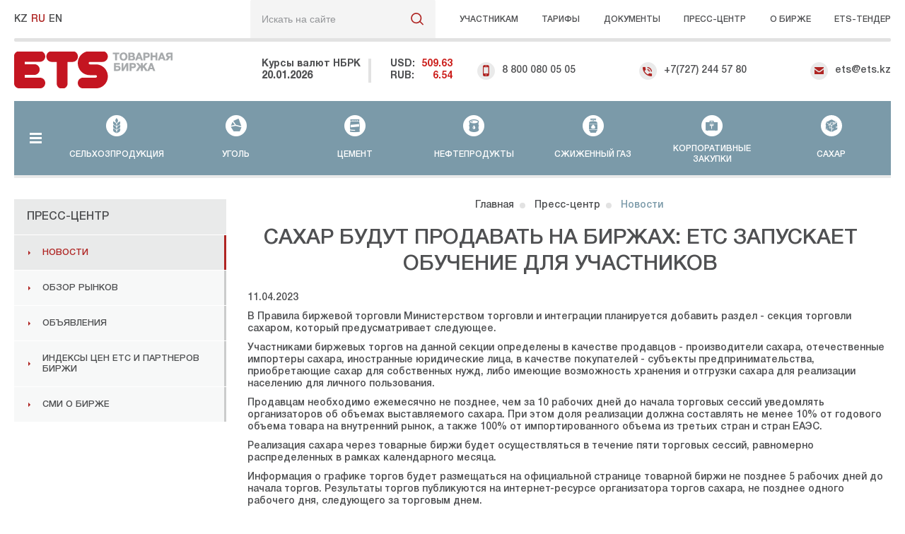

--- FILE ---
content_type: text/html; charset=UTF-8
request_url: https://ets.kz/press_centre/news/sakhar-budut-prodavat-na-birzhakh-ets-zapuskaet-obuchenie-dlya-uchastnikov/
body_size: 11272
content:

<!DOCTYPE html>
<html lang="ru-RU">
<head>
	<meta http-equiv="Content-Type" content="text/html; charset=UTF-8" />
<meta name="keywords" content="ETS" />
<meta name="description" content="ETS" />
<script type="text/javascript" data-skip-moving="true">(function(w, d, n) {var cl = "bx-core";var ht = d.documentElement;var htc = ht ? ht.className : undefined;if (htc === undefined || htc.indexOf(cl) !== -1){return;}var ua = n.userAgent;if (/(iPad;)|(iPhone;)/i.test(ua)){cl += " bx-ios";}else if (/Windows/i.test(ua)){cl += ' bx-win';}else if (/Macintosh/i.test(ua)){cl += " bx-mac";}else if (/Linux/i.test(ua) && !/Android/i.test(ua)){cl += " bx-linux";}else if (/Android/i.test(ua)){cl += " bx-android";}cl += (/(ipad|iphone|android|mobile|touch)/i.test(ua) ? " bx-touch" : " bx-no-touch");cl += w.devicePixelRatio && w.devicePixelRatio >= 2? " bx-retina": " bx-no-retina";var ieVersion = -1;if (/AppleWebKit/.test(ua)){cl += " bx-chrome";}else if ((ieVersion = getIeVersion()) > 0){cl += " bx-ie bx-ie" + ieVersion;if (ieVersion > 7 && ieVersion < 10 && !isDoctype()){cl += " bx-quirks";}}else if (/Opera/.test(ua)){cl += " bx-opera";}else if (/Gecko/.test(ua)){cl += " bx-firefox";}ht.className = htc ? htc + " " + cl : cl;function isDoctype(){if (d.compatMode){return d.compatMode == "CSS1Compat";}return d.documentElement && d.documentElement.clientHeight;}function getIeVersion(){if (/Opera/i.test(ua) || /Webkit/i.test(ua) || /Firefox/i.test(ua) || /Chrome/i.test(ua)){return -1;}var rv = -1;if (!!(w.MSStream) && !(w.ActiveXObject) && ("ActiveXObject" in w)){rv = 11;}else if (!!d.documentMode && d.documentMode >= 10){rv = 10;}else if (!!d.documentMode && d.documentMode >= 9){rv = 9;}else if (d.attachEvent && !/Opera/.test(ua)){rv = 8;}if (rv == -1 || rv == 8){var re;if (n.appName == "Microsoft Internet Explorer"){re = new RegExp("MSIE ([0-9]+[\.0-9]*)");if (re.exec(ua) != null){rv = parseFloat(RegExp.$1);}}else if (n.appName == "Netscape"){rv = 11;re = new RegExp("Trident/.*rv:([0-9]+[\.0-9]*)");if (re.exec(ua) != null){rv = parseFloat(RegExp.$1);}}}return rv;}})(window, document, navigator);</script>


<link href="/bitrix/cache/css/s1/adaptive/template_e58e97e5dfca18b0ca2493316cd6c3c9/template_e58e97e5dfca18b0ca2493316cd6c3c9_v1.css?1754305212228580" type="text/css"  data-template-style="true" rel="stylesheet" />







<script type="module" src="/local/templates/adaptive/react_components/menu/script.js"></script>




<meta http-equiv="X-UA-Compatible" content="IE=edge" />
<meta name="viewport" content="user-scalable=no, initial-scale=1.0, maximum-scale=1.0, width=device-width">
<link sizes="32x32" type="images/x-icon" href="/local/templates/adaptive/ilab/img/favicon/favicon.png" rel="icon">
<link type="images/x-icon" href="/local/templates/adaptive/ilab/img/favicon/favicon.ico" rel="shortcut icon">
<title>Сахар будут продавать на биржах: ЕТС запускает обучение для участников</title>


<!-- Yandex.Metrika counter -->

<noscript><div><img src="https://mc.yandex.ru/watch/37598475" style="position:absolute; left:-9999px;" alt="" /></div></noscript>
<!-- /Yandex.Metrika counter -->

<!-- Global site tag (gtag.js) - Google Analytics -->


</head>
	<body>
		<div class="ets">
			
<header class="i_header">
	<div class="i_container">
		<div class="i_header_top">
			<div class="i_header_top_left">
				<div class="i_header_top_logo_hidden">
					<a href="/">
						<img src="/local/templates/adaptive/ilab/img/logo/logo.svg" alt="ets">
					</a>
				</div>
				

<div class="i_header_top_language">
	<div id="changeLanguage" class="customselect">
		<button class="title" id="result">RU</button>
		<ul class="hidden">
							<li class="" data-value="KZ">
					<a href="/kz/press_centre/news/sakhar-budut-prodavat-na-birzhakh-ets-zapuskaet-obuchenie-dlya-uchastnikov/">KZ</a>
				</li>
							<li class="i_language_active" data-value="RU">
					<a href="/press_centre/news/sakhar-budut-prodavat-na-birzhakh-ets-zapuskaet-obuchenie-dlya-uchastnikov/">RU</a>
				</li>
							<li class="" data-value="EN">
					<a href="/en/press_centre/news/sakhar-budut-prodavat-na-birzhakh-ets-zapuskaet-obuchenie-dlya-uchastnikov/">EN</a>
				</li>
					</ul>
	</div>
</div>





								
	<div class="i_header_top_search" data-ajaxPages="/press_centre/news/sakhar-budut-prodavat-na-birzhakh-ets-zapuskaet-obuchenie-dlya-uchastnikov/" id="i_title_search">
		<form action="/search/index.php" class="i_header_top_form_search">
			<div class="i_header_top_form_control">
				<input class="i_header_top_input_search" id="title-search-input" type="text" name="q" value="" placeholder="Искать на сайте">
				<input class="i_header_top_sub_search" name="s" type="submit" value="&nbsp;" />
				<span class="i_close i_close_grey j_close"></span>
			</div>
		</form>
	</div>

			</div>
			<span class="i_header_middle_search_icon j_header_middle_search_icon"></span>
			<div class="i_header_top_right">
				<div class="i_header_top_curses_hidden">
					<div class="i_header_top_curse j_header_top_curse">
						Курсы <span>валют</span>
						<div class="i_header_top_arrow_hide_valute"></div>
					</div>
						<!--Выпадающее меню-->
					<div class="i_header_top_popap_curse">
						<div class="i_header_middle_currency">
							<div class="i_header_middle_left_wpr">
								<strong class="i_header_middle_currency_name">Курсы валют НБРК</strong>
								<span class="i_header_middle_date">20.01.2026</span>
							</div>
							<div class="i_header_middle_right_wpr">
									<strong class="i_header_middle_usd">USD:
		<span class="i_header_middle_number">509.63</span>
	</strong>
	<strong class="i_header_middle_ruble">RUB:
		<span class="i_header_middle_number">6.54</span>
	</strong>
							</div>
						</div>
						<span class="i_header_middle_close2 j_header_middle_close2"></span>
					</div>
					<div class="i_header_top_mobile_hidden j_header_top_mobile_hidden">
						<div class="i_header_top_arrow_hide_mobile"></div>
						<span class="i_icon i_icon_mobile"><span class="path1"></span><span class="path2"></span></span>
					</div>
					<div class="i_header_top_mobile_wrpmob">
						<ul class="i_header_top_mobile_dropdown">
							<li>
								<span class="i_icon i_icon_mobile"><span class="path1"></span><span class="path2"></span></span>
								<a href="tel:88000800505">8 800 080 05 05</a>							</li>
							<li>
								<span class="i_icon i_icon_phone"><span class="path1"></span><span class="path2"></span></span>
								<a href="tel:87272445780">+7(727) 244 57 80</a>							</li>
							<li>
								<span class="i_icon i_icon_mail"><span class="path1"></span><span class="path2"></span></span>
								<a href="mailto:ets@ets.kz">ets@ets.kz</a>							</li>
						</ul>
						<span class="i_phone_close j_phone_close"></span>
					</div>
				</div>
				
	<nav>
		<ul class="i_header_top_nav">
							<li><a class="i_header_top_link" href="/members/">Участникам</a></li>
							<li><a class="i_header_top_link" href="/rates/">Тарифы</a></li>
							<li><a class="i_header_top_link" href="/documents/">Документы</a></li>
							<li><a class="i_header_top_link" href="/press_centre/">Пресс-центр</a></li>
							<li><a class="i_header_top_link" href="/about/history/">О бирже</a></li>
							<li><a class="i_header_top_link" href="http://ets-tender.kz/">ETS-Тендер</a></li>
					</ul>
	</nav>


			</div>
		</div>
		<div class="i_header_middle">
			<div class="i_header_middle_left">
				<div class="i_header_middle_logo">
										<a href="/">
						<img src="/local/templates/adaptive/ilab/img/logo/logo-ru.gif" alt="ets">
					</a>
				</div>
				<div class="i_header_middle_currency">
					<div class="i_header_middle_left_wpr">
						<strong class="i_header_middle_currency_name">Курсы валют НБРК</strong>
							<span class="i_header_middle_date">20.01.2026</span>
					</div>
					<div class="i_header_middle_right_wpr">
							<strong class="i_header_middle_usd">USD:
		<span class="i_header_middle_number">509.63</span>
	</strong>
	<strong class="i_header_middle_ruble">RUB:
		<span class="i_header_middle_number">6.54</span>
	</strong>
					</div>
				</div>
			</div>
			<div class="i_header_middle_right">
				<ul class="i_header_middle_phones">
					<li>
						<span class="i_icon i_icon_mobile"><span class="path1"></span><span class="path2"></span></span>
						<a href="tel:88000800505">8 800 080 05 05</a>					</li>
					<li>
						<span class="i_icon i_icon_phone"><span class="path1"></span><span class="path2"></span></span>
						<a href="tel:87272445780">+7(727) 244 57 80</a>					</li>
					<li class="i_header_middle_link_ets">
						<span class="i_icon i_icon_mail"><span class="path1"></span><span class="path2"></span></span>
						<a href="mailto:ets@ets.kz">ets@ets.kz</a>					</li>
				</ul>
			</div>
		</div>
		<div class="i_header_bottom">
			
	
	<div class="i_hamburger">
		<div class="i_hamburger_but j_hamburger_but">
			<span class="i_hamburger_but_icon j_hamburger_but_icon"></span>
			<span class="i_hamburger_but_title">Меню сайта</span>
		</div>
		<div class="i_hamburger_menu">
			<div class="i_hamburger_menu_col">
				<ul class="i_hamburger_menu_list">
					<li class="i_hamburger_menu_item">
						<a class="i_hamburger_menu_title i_more i_more_j_accordeon" href="/markets/">Рынки</a>
						<ul class="i_hamburger_menu_inner_list j_footer_top_menu_inner_list panel">
															<li class="i_hamburger_menu_inner_item">
									<a class="i_hamburger_menu_inner_title" href="/markets/agricultural_products/">Сельхозпродукция</a>
								</li>
															<li class="i_hamburger_menu_inner_item">
									<a class="i_hamburger_menu_inner_title" href="/markets/coal/">Уголь</a>
								</li>
															<li class="i_hamburger_menu_inner_item">
									<a class="i_hamburger_menu_inner_title" href="/markets/cement/">Цемент</a>
								</li>
															<li class="i_hamburger_menu_inner_item">
									<a class="i_hamburger_menu_inner_title" href="/markets/oil_products/">Нефтепродукты</a>
								</li>
															<li class="i_hamburger_menu_inner_item">
									<a class="i_hamburger_menu_inner_title" href="/markets/liquefied_gas/">Сжиженный газ</a>
								</li>
															<li class="i_hamburger_menu_inner_item">
									<a class="i_hamburger_menu_inner_title" href="/markets/corporate_purchasing/">Корпоративные закупки</a>
								</li>
															<li class="i_hamburger_menu_inner_item">
									<a class="i_hamburger_menu_inner_title" href="/markets/sugar/">Сахар</a>
								</li>
															<li class="i_hamburger_menu_inner_item">
									<a class="i_hamburger_menu_inner_title" href="/markets/export_center/">Экспортный центр</a>
								</li>
													</ul>
					</li>
				</ul>
			</div>
			<div class="i_hamburger_menu_col"><ul class="i_hamburger_menu_list"><li class="i_hamburger_menu_item">
						<a class="i_hamburger_menu_title" href="/documents/trading-results/">Итоги торгов</a></li><li class="i_hamburger_menu_item">
						<a class="i_hamburger_menu_title" href="/information-auction/">Информация о торгах</a></li></ul>
					</div>
					<div class="i_hamburger_menu_col">
						<ul class="i_hamburger_menu_list"><li class="i_hamburger_menu_item">
						<a class="i_hamburger_menu_title" href="/exchange-members/">Члены биржи</a></li><li class="i_hamburger_menu_item">
						<a class="i_hamburger_menu_title" href="/documents/vnebirzhevye-sdelki/">Внебиржевые сделки</a></li><li class="i_hamburger_menu_item">
						<a class="i_hamburger_menu_title i_more i_more_j_accordeon" href="/about/">О бирже</a><ul class="i_hamburger_menu_inner_list"><li class="i_hamburger_menu_inner_item">
								  <a class="i_hamburger_menu_inner_title" href="/about/history/">История биржи</a>
							  </li><li class="i_hamburger_menu_inner_item">
								  <a class="i_hamburger_menu_inner_title" href="/about/headship/">Руководство</a>
							  </li><li class="i_hamburger_menu_inner_item">
								  <a class="i_hamburger_menu_inner_title" href="/about/guarantee-and-insurance-fund/">Информация о текущем размере резервного фонда</a>
							  </li><li class="i_hamburger_menu_inner_item">
								  <a class="i_hamburger_menu_inner_title" href="/about/ets-promotions-and-contests/">Акции и конкурсы ETS</a>
							  </li><li class="i_hamburger_menu_inner_item">
								  <a class="i_hamburger_menu_inner_title" href="/about/career-company/">Карьера в компании</a>
							  </li><li class="i_hamburger_menu_inner_item">
								  <a class="i_hamburger_menu_inner_title" href="/about/thanksgiving-letters/">Благодарственные письма</a>
							  </li><li class="i_hamburger_menu_inner_item">
								  <a class="i_hamburger_menu_inner_title" href="/about/contacts/">Контакты</a>
							  </li><li class="i_hamburger_menu_inner_item">
								  <a class="i_hamburger_menu_inner_title" href="/about/kotirovki-birzhevykh-tovarov/">Котировки стандартизированных товаров</a>
							  </li><li class="i_hamburger_menu_inner_item">
								  <a class="i_hamburger_menu_inner_title" href="/about/otchetnaya-informatsiya-predostavlyaemaya-upolnomochennomu-organu">Отчетная информация, предоставляемая уполномоченному органу</a>
							  </li><li class="i_hamburger_menu_inner_item">
								  <a class="i_hamburger_menu_inner_title" href="/about/birzhevoy-arbitrazh">Биржевой арбитраж</a>
							  </li><li class="i_hamburger_menu_inner_item">
								  <a class="i_hamburger_menu_inner_title" href="/about/rejim">Режим работы</a>
							  </li></ul></li></ul>
					</div>
					<div class="i_hamburger_menu_col">
						<ul class="i_hamburger_menu_list"><li class="i_hamburger_menu_item">
						<a class="i_hamburger_menu_title" href="/section-specialized-products/">Секция торговли специализированными товарами</a></li><li class="i_hamburger_menu_item">
						<a class="i_hamburger_menu_title" href="/rates/">Тарифы</a></li><li class="i_hamburger_menu_item">
						<a class="i_hamburger_menu_title i_more i_more_j_accordeon" href="/documents/">Документы</a><ul class="i_hamburger_menu_inner_list"><li class="i_hamburger_menu_inner_item">
								  <a class="i_hamburger_menu_inner_title" href="/documents/normative-legal-acts/">Нормативные правовые акты</a>
							  </li><li class="i_hamburger_menu_inner_item">
								  <a class="i_hamburger_menu_inner_title" href="/documents/internal-regulations/">Внутренние нормативные документы</a>
							  </li><li class="i_hamburger_menu_inner_item">
								  <a class="i_hamburger_menu_inner_title" href="/documents/supporting-documents/">Вспомогательные нормативные документы ETS</a>
							  </li><li class="i_hamburger_menu_inner_item">
								  <a class="i_hamburger_menu_inner_title" href="/documents/uchreditelnye-dokumenty/">Учредительные документы</a>
							  </li><li class="i_hamburger_menu_inner_item">
								  <a class="i_hamburger_menu_inner_title" href="/documents/renking-chlenov-birzhi/">Рэнкинг членов биржи</a>
							  </li><li class="i_hamburger_menu_inner_item">
								  <a class="i_hamburger_menu_inner_title" href="/documents/finansovaya-otchetnost/">Финансовая отчетность</a>
							  </li></ul></li></ul>
					</div>
					<div class="i_hamburger_menu_col">
						<ul class="i_hamburger_menu_list"><li class="i_hamburger_menu_item">
						<a class="i_hamburger_menu_title" href="http://ets-tender.kz/">ETS-тендер</a></li><li class="i_hamburger_menu_item">
						<a class="i_hamburger_menu_title" href="/feedback/">Обратная связь</a></li><li class="i_hamburger_menu_item">
						<a class="i_hamburger_menu_title i_more i_more_j_accordeon" href="/kc/">Клиринговый центр</a><ul class="i_hamburger_menu_inner_list"><li class="i_hamburger_menu_inner_item">
								  <a class="i_hamburger_menu_inner_title" href="/kc/description/">О клиринговом центре</a>
							  </li><li class="i_hamburger_menu_inner_item">
								  <a class="i_hamburger_menu_inner_title" href="/kc/uchreditelnye-dokumenty/">Учредительные документы</a>
							  </li><li class="i_hamburger_menu_inner_item">
								  <a class="i_hamburger_menu_inner_title" href="/kc/rates/">Тарифы</a>
							  </li><li class="i_hamburger_menu_inner_item">
								  <a class="i_hamburger_menu_inner_title" href="/kc/documents/">Документы</a>
							  </li><li class="i_hamburger_menu_inner_item">
								  <a class="i_hamburger_menu_inner_title" href="/kc/contacts/">Контакты</a>
							  </li><li class="i_hamburger_menu_inner_item">
								  <a class="i_hamburger_menu_inner_title" href="/kc/information/">Информация</a>
							  </li></ul></li></ul>
					</div>
					<div class="i_hamburger_menu_col">
						<ul class="i_hamburger_menu_list"><li class="i_hamburger_menu_item selected">
						<a class="i_hamburger_menu_title i_more i_more_j_accordeon" href="/press_centre/">Пресс-центр</a><ul class="i_hamburger_menu_inner_list"><li class="i_hamburger_menu_inner_item selected">
								  <a class="i_hamburger_menu_inner_title" href="/press_centre/news/">Новости</a>
							  </li><li class="i_hamburger_menu_inner_item">
								  <a class="i_hamburger_menu_inner_title" href="/press_centre/market-overview/">Обзор рынков</a>
							  </li><li class="i_hamburger_menu_inner_item">
								  <a class="i_hamburger_menu_inner_title" href="/press_centre/media-overview/">Обзор СМИ</a>
							  </li><li class="i_hamburger_menu_inner_item">
								  <a class="i_hamburger_menu_inner_title" href="/press_centre/articles/">СМИ о бирже</a>
							  </li><li class="i_hamburger_menu_inner_item">
								  <a class="i_hamburger_menu_inner_title" href="/press_centre/press-service-contacts/">Контакты пресс службы</a>
							  </li><li class="i_hamburger_menu_inner_item">
								  <a class="i_hamburger_menu_inner_title" href="/press_centre/subscribe-to-ets-reviews/">Подписка на обзоры ETS</a>
							  </li></ul></li><li class="i_hamburger_menu_item">
						<a class="i_hamburger_menu_title" href="/members/">Участникам</a></li></ul>
				</div>		</div>
	</div>


			<div id="i_react_menu" data-lang="RU">
				<div class="i_pre_loader i_react_preloader"></div>
							</div>
		</div>
	</div>
</header>

			<main>
				
				
<div class="i_press_centre">
	<div class="i_container">
		<div class="i_press_centre_left">
			

	
<div class="i_left_menu_btn j_left_menu_btn">
	<span class="i_left_menu_btn_icon"></span>
</div>
<div class="i_left_menu j_left_menu">
			<div class="i_left_menu_title">
						Пресс-центр		</div>
		<ul class="i_left_menu_list">
					<li class="i_left_menu_item selected">
				<a href="/press_centre/news/" class="i_left_menu_link">Новости</a>
							</li>
					<li class="i_left_menu_item">
				<a href="/press_centre/market-overview/" class="i_left_menu_link">Обзор рынков</a>
							</li>
					<li class="i_left_menu_item">
				<a href="/press_centre/ads/" class="i_left_menu_link">Объявления</a>
							</li>
					<li class="i_left_menu_item">
				<a href="/press_centre/indices/" class="i_left_menu_link">Индексы цен ЕТС и партнеров биржи</a>
							</li>
					<li class="i_left_menu_item">
				<a href="/press_centre/articles/" class="i_left_menu_link">СМИ о Бирже</a>
							</li>
			</ul>
	</div>
		</div>
		<div class="i_press_centre_right">
			<div class="i_breadcrumb">
	<div class="i_breadcrumb_item">
	<a href="/">
	<span>Главная</span>
	</a>
	</div>

			<div class="i_breadcrumb_item">
				<a href="/press_centre/" title="Пресс-центр" itemprop="url">Пресс-центр</a>
			</div>
			<div class="i_breadcrumb_item">
				<span>Новости</span>
			</div></div>
			

	<h1>Сахар будут продавать на биржах: ЕТС запускает обучение для участников</h1>

	<div class="i_press_centre_news_detail">
					<span class="i_press_centre_news_detail_date">11.04.2023</span>
		
		<div class="i_press_centre_news_detail_text"><p style="background: white;">
</p>
<p>
	 В Правила биржевой торговли Министерством торговли и интеграции планируется добавить раздел - секция торговли сахаром, который предусматривает следующее.
</p>
<p>
	 Участниками биржевых торгов на данной секции определены в качестве продавцов - производители сахара, отечественные импортеры сахара, иностранные юридические лица, в качестве покупателей - субъекты предпринимательства, приобретающие сахар для собственных нужд, либо имеющие возможность хранения и отгрузки сахара для реализации населению для личного пользования.
</p>
<p>
	 Продавцам необходимо ежемесячно не позднее, чем за 10 рабочих дней до начала торговых сессий уведомлять организаторов об объемах выставляемого сахара. При этом доля реализации должна составлять не менее 10% от годового объема товара на внутренний рынок, а также 100% от импортированного объема из третьих стран и стран ЕАЭС. &nbsp;&nbsp;
</p>
<p>
	 Реализация сахара через товарные биржи будет осуществляться в течение пяти торговых сессий, равномерно распределенных в рамках календарного месяца.
</p>
<p>
	 Информация о графике торгов будет размещаться на официальной странице товарной биржи не позднее 5 рабочих дней до начала торгов. Результаты торгов публикуются на интернет-ресурсе организатора торгов сахара, не позднее одного рабочего дня, следующего за торговым днем.
</p>
<p>
	 Минимальный размер партии сахара, возможного к приобретению, составляет один лот. А минимальный размер лота - не менее одной тонны и не более одной вагонной нормы.
</p>
<p>
	 Максимальный размер лота по торговым инструментам, предусматривающим поставку сахара железнодорожным транспортом, составляет 5 вагонов от 300 до 350 тонн, автомобильным транспортом – 100 тонн.
</p>
<p>
	 Участники торгов для получения доступа к участию в биржевой торговле предоставляют товарной бирже, документы, подтверждающие их статус на рынке сахара.
</p>
<p>
	 Для участия в биржевых торгах участники биржевых торгов сахара вносят денежное биржевое обеспечение на счет клиринговой организации, обслуживающей товарную биржу.
</p>
<p>
	 Производитель сахара обеспечивает регистрацию на товарной бирже заключенных внебиржевых сделок сахара в объеме не менее 90% от плана поставки на планируемый месяц.
</p>
<p>
	 С учетом указанного Товарная Биржа «ЕТС» объявляет о запуске обучения для потенциальных участников торговли сахаром с апреля текущего года. Обучение будет проходить по четвергам и пятницам. Участникам разъяснят принципы торговли сахаром на площадке товарных бирж; график и периодичность проведения торговых дней и торговых сессий; торговые инструменты, включая базис поставки товара; размер лотов; перечень документов для участия, подтверждающих их статус на рынке сахара; размер биржевого обеспечения за участие в биржевых торгах сахара и другие важные сведения.
</p>
<p style="background: white;">
</p>
<p>
	 ЕТС продолжает совершенствовать свою инфраструктуру и обеспечило онлайн-сервис по регистрации внебиржевых сделок сахаром на безвозмездной основе для участников ЕТС.&nbsp;
</p>
<p>
</p></div>
	</div>
	<div class="i_press_centre_link">
		<a class="i_button transparent transparent_active" href="/press_centre/news/">
			возврат к списку новостей		</a>
	</div>


		</div>
	</div>
</div>
				
			</main>
			
<!---------------------------------------------------- start footer ---------------------------------------------------->

<footer class="i_footer">
	<div class="i_container">
		<div class="i_footer_burger j_footer_burger">
			<div class="i_footer_burger_menu j_burger_menu_toggle">
				<span class="i_footer_burger_icon"></span>
				<span class="i_footer_burger_title">Меню сайта</span>
			</div>
		</div>
		<div class="i_footer_top">
			

	
	<div class="i_footer_top_menu">
		<div class="i_footer_top_menu_col">
			<ul class="i_footer_top_menu_list">
				<li class="i_footer_top_menu_item">
					<a class="i_footer_top_menu_title i_more i_more_j_accordeon" href="/markets/">Рынки</a>
					<ul class="i_footer_top_menu_inner_list j_footer_top_menu_inner_list panel">
													<li class="i_footer_top_menu_inner_item">
								<a class="i_footer_top_menu_inner_title" href="/markets/agricultural_products/">Сельхозпродукция</a>
							</li>
													<li class="i_footer_top_menu_inner_item">
								<a class="i_footer_top_menu_inner_title" href="/markets/coal/">Уголь</a>
							</li>
													<li class="i_footer_top_menu_inner_item">
								<a class="i_footer_top_menu_inner_title" href="/markets/cement/">Цемент</a>
							</li>
													<li class="i_footer_top_menu_inner_item">
								<a class="i_footer_top_menu_inner_title" href="/markets/oil_products/">Нефтепродукты</a>
							</li>
													<li class="i_footer_top_menu_inner_item">
								<a class="i_footer_top_menu_inner_title" href="/markets/liquefied_gas/">Сжиженный газ</a>
							</li>
													<li class="i_footer_top_menu_inner_item">
								<a class="i_footer_top_menu_inner_title" href="/markets/corporate_purchasing/">Корпоративные закупки</a>
							</li>
													<li class="i_footer_top_menu_inner_item">
								<a class="i_footer_top_menu_inner_title" href="/markets/sugar/">Сахар</a>
							</li>
													<li class="i_footer_top_menu_inner_item">
								<a class="i_footer_top_menu_inner_title" href="/markets/export_center/">Экспортный центр</a>
							</li>
											</ul>
				</li>
			</ul>
		</div>
		<div class="i_footer_top_menu_col"><ul class="i_footer_top_menu_list"><li class="i_footer_top_menu_item j_footer_top_menu_item">
						<a class="i_footer_top_menu_title" href="/documents/trading-results/">Итоги торгов</a></li><li class="i_footer_top_menu_item j_footer_top_menu_item">
						<a class="i_footer_top_menu_title" href="/information-auction/">Информация о торгах</a></li></ul>
					</div>
					<div class="i_footer_top_menu_col">
						<ul class="i_footer_top_menu_list"><li class="i_footer_top_menu_item j_footer_top_menu_item">
						<a class="i_footer_top_menu_title" href="/exchange-members/">Члены биржи</a></li><li class="i_footer_top_menu_item j_footer_top_menu_item">
						<a class="i_footer_top_menu_title" href="/documents/vnebirzhevye-sdelki/">Внебиржевые сделки</a></li><li class="i_footer_top_menu_item j_footer_top_menu_item">
						<a class="i_footer_top_menu_title i_more i_more_j_accordeon" href="/about/">О бирже</a><ul class="i_footer_top_menu_inner_list j_footer_top_menu_inner_list panel"><li class="i_footer_top_menu_inner_item">
								  <a class="i_footer_top_menu_inner_title" href="/about/history/">История биржи</a>
							  </li><li class="i_footer_top_menu_inner_item">
								  <a class="i_footer_top_menu_inner_title" href="/about/headship/">Руководство</a>
							  </li><li class="i_footer_top_menu_inner_item">
								  <a class="i_footer_top_menu_inner_title" href="/about/guarantee-and-insurance-fund/">Информация о текущем размере резервного фонда</a>
							  </li><li class="i_footer_top_menu_inner_item">
								  <a class="i_footer_top_menu_inner_title" href="/about/ets-promotions-and-contests/">Акции и конкурсы ETS</a>
							  </li><li class="i_footer_top_menu_inner_item">
								  <a class="i_footer_top_menu_inner_title" href="/about/career-company/">Карьера в компании</a>
							  </li><li class="i_footer_top_menu_inner_item">
								  <a class="i_footer_top_menu_inner_title" href="/about/thanksgiving-letters/">Благодарственные письма</a>
							  </li><li class="i_footer_top_menu_inner_item">
								  <a class="i_footer_top_menu_inner_title" href="/about/contacts/">Контакты</a>
							  </li><li class="i_footer_top_menu_inner_item">
								  <a class="i_footer_top_menu_inner_title" href="/about/kotirovki-birzhevykh-tovarov/">Котировки стандартизированных товаров</a>
							  </li><li class="i_footer_top_menu_inner_item">
								  <a class="i_footer_top_menu_inner_title" href="/about/otchetnaya-informatsiya-predostavlyaemaya-upolnomochennomu-organu">Отчетная информация, предоставляемая уполномоченному органу</a>
							  </li><li class="i_footer_top_menu_inner_item">
								  <a class="i_footer_top_menu_inner_title" href="/about/birzhevoy-arbitrazh">Биржевой арбитраж</a>
							  </li><li class="i_footer_top_menu_inner_item">
								  <a class="i_footer_top_menu_inner_title" href="/about/rejim">Режим работы</a>
							  </li></ul></li></ul>
					</div>
					<div class="i_footer_top_menu_col">
						<ul class="i_footer_top_menu_list"><li class="i_footer_top_menu_item j_footer_top_menu_item">
						<a class="i_footer_top_menu_title" href="/section-specialized-products/">Секция торговли специализированными товарами</a></li><li class="i_footer_top_menu_item j_footer_top_menu_item">
						<a class="i_footer_top_menu_title" href="/rates/">Тарифы</a></li><li class="i_footer_top_menu_item j_footer_top_menu_item">
						<a class="i_footer_top_menu_title i_more i_more_j_accordeon" href="/documents/">Документы</a><ul class="i_footer_top_menu_inner_list j_footer_top_menu_inner_list panel"><li class="i_footer_top_menu_inner_item">
								  <a class="i_footer_top_menu_inner_title" href="/documents/normative-legal-acts/">Нормативные правовые акты</a>
							  </li><li class="i_footer_top_menu_inner_item">
								  <a class="i_footer_top_menu_inner_title" href="/documents/internal-regulations/">Внутренние нормативные документы</a>
							  </li><li class="i_footer_top_menu_inner_item">
								  <a class="i_footer_top_menu_inner_title" href="/documents/supporting-documents/">Вспомогательные нормативные документы ETS</a>
							  </li><li class="i_footer_top_menu_inner_item">
								  <a class="i_footer_top_menu_inner_title" href="/documents/uchreditelnye-dokumenty/">Учредительные документы</a>
							  </li><li class="i_footer_top_menu_inner_item">
								  <a class="i_footer_top_menu_inner_title" href="/documents/renking-chlenov-birzhi/">Рэнкинг членов биржи</a>
							  </li><li class="i_footer_top_menu_inner_item">
								  <a class="i_footer_top_menu_inner_title" href="/documents/finansovaya-otchetnost/">Финансовая отчетность</a>
							  </li></ul></li></ul>
					</div>
					<div class="i_footer_top_menu_col">
						<ul class="i_footer_top_menu_list"><li class="i_footer_top_menu_item j_footer_top_menu_item">
						<a class="i_footer_top_menu_title" href="http://ets-tender.kz/">ETS-тендер</a></li><li class="i_footer_top_menu_item j_footer_top_menu_item">
						<a class="i_footer_top_menu_title" href="/feedback/">Обратная связь</a></li><li class="i_footer_top_menu_item j_footer_top_menu_item">
						<a class="i_footer_top_menu_title i_more i_more_j_accordeon" href="/kc/">Клиринговый центр</a><ul class="i_footer_top_menu_inner_list j_footer_top_menu_inner_list panel"><li class="i_footer_top_menu_inner_item">
								  <a class="i_footer_top_menu_inner_title" href="/kc/description/">О клиринговом центре</a>
							  </li><li class="i_footer_top_menu_inner_item">
								  <a class="i_footer_top_menu_inner_title" href="/kc/uchreditelnye-dokumenty/">Учредительные документы</a>
							  </li><li class="i_footer_top_menu_inner_item">
								  <a class="i_footer_top_menu_inner_title" href="/kc/rates/">Тарифы</a>
							  </li><li class="i_footer_top_menu_inner_item">
								  <a class="i_footer_top_menu_inner_title" href="/kc/documents/">Документы</a>
							  </li><li class="i_footer_top_menu_inner_item">
								  <a class="i_footer_top_menu_inner_title" href="/kc/contacts/">Контакты</a>
							  </li><li class="i_footer_top_menu_inner_item">
								  <a class="i_footer_top_menu_inner_title" href="/kc/information/">Информация</a>
							  </li></ul></li></ul>
					</div>
					<div class="i_footer_top_menu_col">
						<ul class="i_footer_top_menu_list"><li class="i_footer_top_menu_item j_footer_top_menu_item">
						<a class="i_footer_top_menu_title i_more i_more_j_accordeon" href="/press_centre/">Пресс-центр</a><ul class="i_footer_top_menu_inner_list j_footer_top_menu_inner_list panel"><li class="i_footer_top_menu_inner_item">
								  <a class="i_footer_top_menu_inner_title" href="/press_centre/news/">Новости</a>
							  </li><li class="i_footer_top_menu_inner_item">
								  <a class="i_footer_top_menu_inner_title" href="/press_centre/market-overview/">Обзор рынков</a>
							  </li><li class="i_footer_top_menu_inner_item">
								  <a class="i_footer_top_menu_inner_title" href="/press_centre/media-overview/">Обзор СМИ</a>
							  </li><li class="i_footer_top_menu_inner_item">
								  <a class="i_footer_top_menu_inner_title" href="/press_centre/articles/">СМИ о бирже</a>
							  </li><li class="i_footer_top_menu_inner_item">
								  <a class="i_footer_top_menu_inner_title" href="/press_centre/press-service-contacts/">Контакты пресс службы</a>
							  </li><li class="i_footer_top_menu_inner_item">
								  <a class="i_footer_top_menu_inner_title" href="/press_centre/subscribe-to-ets-reviews/">Подписка на обзоры ETS</a>
							  </li></ul></li><li class="i_footer_top_menu_item j_footer_top_menu_item">
						<a class="i_footer_top_menu_title" href="/members/">Участникам</a></li></ul></div>	</div>


		</div>
		<div class="i_footer_middle">
			<div class="i_footer_middle_call">
				<b>Контакт-центр (Call-center):</b> 244-44-55 для Алматы, 8-800-080-05-05 по Казахстану звонок бесплатный.			</div>
			<div class="i_footer_middle_phones">
				<div class="i_footer_middle_phone">
					<b>Телефон:</b>&nbsp;<a href="tel:+77272445780">+7 727 244-5780</a>				</div>
				<div class="i_footer_middle_phone">
					<b>Факс:</b>&nbsp;<a href="tel:+77272445779">+7 727 244-5779</a>				</div>
				<div class="i_footer_middle_phone">
					<b>E-mail:</b>&nbsp;<a href="mailto:ets@ets.kz">ets@ets.kz</a>				</div>
			</div>
			<div class="i_footer_middle_address">
				<b>Адрес:</b> Казахстан, г.Алматы, проспект Достык 136, бизнес центр "Пионер-3"			</div>
		</div>
		<div class="i_footer_bottom">
			<div class="i_footer_bottom_left">
				<div class="i_footer_bottom_logo">
					<a href="/"><img src="/local/templates/adaptive/ilab/img/logo/logo.svg" alt="ets-logo"></a>
				</div>
				<div class="i_footer_bottom_copyright">
					<span>Copyright &copy; Товарная биржа ЕТС, 2008-2026.</span>
					<p class="i_footer_bottom_description">
						Все права на информацию и аналитические материалы, размещенные на этом сайте, защищены в соответствии с законодательством Республики Казахстан. Воспроизведение, распространение и иное использование информации или ее части допускается только с предварительного письменного согласия "Товарная биржа ЕТС".					</p>
				</div>
			</div>
			<div class="i_footer_bottom_right">
				<div class="i_footer_bottom_bitrix">
					<span>Быстро с 1С-Битрикс</span>
				</div>
			</div>
		</div>
	</div>
</footer>

<!---------------------------------------------------- end footer ---------------------------------------------------->		</div>
	<script type="text/javascript">if(!window.BX)window.BX={};if(!window.BX.message)window.BX.message=function(mess){if(typeof mess==='object'){for(let i in mess) {BX.message[i]=mess[i];} return true;}};</script>
<script type="text/javascript">(window.BX||top.BX).message({'JS_CORE_LOADING':'Загрузка...','JS_CORE_NO_DATA':'- Нет данных -','JS_CORE_WINDOW_CLOSE':'Закрыть','JS_CORE_WINDOW_EXPAND':'Развернуть','JS_CORE_WINDOW_NARROW':'Свернуть в окно','JS_CORE_WINDOW_SAVE':'Сохранить','JS_CORE_WINDOW_CANCEL':'Отменить','JS_CORE_WINDOW_CONTINUE':'Продолжить','JS_CORE_H':'ч','JS_CORE_M':'м','JS_CORE_S':'с','JSADM_AI_HIDE_EXTRA':'Скрыть лишние','JSADM_AI_ALL_NOTIF':'Показать все','JSADM_AUTH_REQ':'Требуется авторизация!','JS_CORE_WINDOW_AUTH':'Войти','JS_CORE_IMAGE_FULL':'Полный размер'});</script><script type="text/javascript" src="/bitrix/js/main/core/core.min.js?1665737406220555"></script><script>BX.setJSList(['/bitrix/js/main/core/core_ajax.js','/bitrix/js/main/core/core_promise.js','/bitrix/js/main/polyfill/promise/js/promise.js','/bitrix/js/main/loadext/loadext.js','/bitrix/js/main/loadext/extension.js','/bitrix/js/main/polyfill/promise/js/promise.js','/bitrix/js/main/polyfill/find/js/find.js','/bitrix/js/main/polyfill/includes/js/includes.js','/bitrix/js/main/polyfill/matches/js/matches.js','/bitrix/js/ui/polyfill/closest/js/closest.js','/bitrix/js/main/polyfill/fill/main.polyfill.fill.js','/bitrix/js/main/polyfill/find/js/find.js','/bitrix/js/main/polyfill/matches/js/matches.js','/bitrix/js/main/polyfill/core/dist/polyfill.bundle.js','/bitrix/js/main/core/core.js','/bitrix/js/main/polyfill/intersectionobserver/js/intersectionobserver.js','/bitrix/js/main/lazyload/dist/lazyload.bundle.js','/bitrix/js/main/polyfill/core/dist/polyfill.bundle.js','/bitrix/js/main/parambag/dist/parambag.bundle.js']);
BX.setCSSList(['/bitrix/js/main/lazyload/dist/lazyload.bundle.css','/bitrix/js/main/parambag/dist/parambag.bundle.css']);</script>
<script type="text/javascript">(window.BX||top.BX).message({'LANGUAGE_ID':'ru','FORMAT_DATE':'DD.MM.YYYY','FORMAT_DATETIME':'DD.MM.YYYY HH:MI:SS','COOKIE_PREFIX':'ETS','SERVER_TZ_OFFSET':'21600','UTF_MODE':'Y','SITE_ID':'s1','SITE_DIR':'/','USER_ID':'','SERVER_TIME':'1768903521','USER_TZ_OFFSET':'0','USER_TZ_AUTO':'Y','bitrix_sessid':'e7cab302b768dad028e467ecf58a37dd'});</script><script type="text/javascript" src="/bitrix/js/main/amcharts/4.8.5/core.min.js?16657360541003451"></script>
<script type="text/javascript" src="/bitrix/js/main/amcharts/4.8.5/init.min.js?161503142566"></script>
<script type="text/javascript" src="/bitrix/js/main/amcharts/4.8.5/charts.min.js?1615031425143207"></script>
<script type="text/javascript">BX.setJSList(['/local/templates/adaptive/ilab/js/plugin/jquery.min.js','/local/templates/adaptive/ilab/js/bt/bt_script.js','/local/templates/adaptive/ilab/js/class/AnnouncedInformationAccordions.js','/local/templates/adaptive/ilab/js/class/ArrowAnimate.js','/local/templates/adaptive/ilab/js/class/DropDownTrades.js','/local/templates/adaptive/ilab/js/class/FooterAccordion.js','/local/templates/adaptive/ilab/js/plugin/animated.js','/local/templates/adaptive/ilab/js/plugin/jquery.fancybox.min.js','/local/templates/adaptive/ilab/js/plugin/jquery.formstyler.min.js','/local/templates/adaptive/ilab/js/plugin/prefixfree.min.js','/local/templates/adaptive/ilab/js/plugin/swiper.js','/local/templates/adaptive/ilab/js/bt/function.js','/local/templates/adaptive/ilab/js/functions.js','/local/templates/adaptive/ilab/js/script.js','/bitrix/components/bitrix/search.title/script.js','/local/templates/adaptive/ilab/react/prod/react.production.min.js','/local/templates/adaptive/ilab/react/prod/react-dom.production.min.js']);</script>
<script type="text/javascript">BX.setCSSList(['/local/templates/adaptive/ilab/css/normalize.css','/local/templates/adaptive/ilab/css/style.css','/local/templates/adaptive/ilab/css/comp/bitrix.catalog.filter.css','/local/templates/adaptive/ilab/css/comp/bitrix.catalog.section.list.documents.css','/local/templates/adaptive/ilab/css/comp/bitrix.catalog.smart.filter.css','/local/templates/adaptive/ilab/css/comp/bitrix.menu.burger.menu.css','/local/templates/adaptive/ilab/css/comp/bitrix.menu.mobile.menu.css','/local/templates/adaptive/ilab/css/comp/bitrix.news.list.document_kc.css','/local/templates/adaptive/ilab/css/comp/bitrix.news.list.kc_news.css','/local/templates/adaptive/ilab/css/comp/bitrix.news.list.markets.css','/local/templates/adaptive/ilab/css/comp/bitrix.news.list.press_centre.css','/local/templates/adaptive/ilab/css/comp/bitrix.news.list.trades.css','/local/templates/adaptive/ilab/css/comp/bitrix.newslist.documents_all.css','/local/templates/adaptive/ilab/css/comp/i_documents_member.css','/local/templates/adaptive/ilab/css/comp/ilab.i_auctions.css','/local/templates/adaptive/ilab/css/comp/ilab.i_indices.css','/local/templates/adaptive/ilab/css/comp/ilab.i_market_section.css','/local/templates/adaptive/ilab/css/comp/ilab.i_partners.default.css','/local/templates/adaptive/ilab/css/comp/ilab.i_press_center.css','/local/templates/adaptive/ilab/css/comp/ilab.i_search.page.ets.css','/local/templates/adaptive/ilab/css/comp/ilab.i_trades.css','/local/templates/adaptive/ilab/css/comp/ilab.ibanners.default.css','/local/templates/adaptive/ilab/css/comp/ilab.left.menu.css','/local/templates/adaptive/ilab/css/comp/ilab.specialized_goods.css','/local/templates/adaptive/ilab/css/fonts/HelveticaNeueCyr.css','/local/templates/adaptive/ilab/css/libs/icomoon.css','/local/templates/adaptive/ilab/css/plugin/jquery.fancybox.css','/local/templates/adaptive/ilab/css/plugin/jquery.formstyler.css','/local/templates/adaptive/ilab/css/plugin/jquery.formstyler.theme.css','/local/templates/adaptive/ilab/css/plugin/swiper.min.css','/local/templates/adaptive/ilab/css/pre.css','/local/templates/adaptive/ilab/css/typical.css','/local/templates/adaptive/ilab/css/ui.css','/local/templates/adaptive/react_components/menu/style.css','/local/templates/adaptive/styles.css']);</script>
<script type="text/javascript"  src="/bitrix/cache/js/s1/adaptive/template_30bc83966a26a48dd05aa58afea297aa/template_30bc83966a26a48dd05aa58afea297aa_v1.js?1754305212673487"></script>
<script type="text/javascript">var _ba = _ba || []; _ba.push(["aid", "a066b56ac0840f229e400aa3535ca91f"]); _ba.push(["host", "ets.kz"]); (function() {var ba = document.createElement("script"); ba.type = "text/javascript"; ba.async = true;ba.src = (document.location.protocol == "https:" ? "https://" : "http://") + "bitrix.info/ba.js";var s = document.getElementsByTagName("script")[0];s.parentNode.insertBefore(ba, s);})();</script>


<script type="text/javascript" >
	(function(m,e,t,r,i,k,a){m[i]=m[i]||function(){(m[i].a=m[i].a||[]).push(arguments)};
		m[i].l=1*new Date();k=e.createElement(t),a=e.getElementsByTagName(t)[0],k.async=1,k.src=r,a.parentNode.insertBefore(k,a)})
	(window, document, "script", "https://mc.yandex.ru/metrika/tag.js", "ym");

	ym(37598475, "init", {
		clickmap:true,
		trackLinks:true,
		accurateTrackBounce:true
	});
</script><script async src="https://www.googletagmanager.com/gtag/js?id=G-7ZCYPZ7R0C"></script><script>
	window.dataLayer = window.dataLayer || [];
	function gtag(){dataLayer.push(arguments);}
	gtag('js', new Date());

	gtag('config', 'G-7ZCYPZ7R0C');
</script></body>
</html>

--- FILE ---
content_type: text/html; charset=UTF-8
request_url: https://ets.kz/local/templates/adaptive/ilab/ajax/components/react_section.php
body_size: 2277
content:
{"ITEMS":{"1":{"ID":"1","CODE":"agricultural_products","NAME":"\u0421\u0435\u043b\u044c\u0445\u043e\u0437\u043f\u0440\u043e\u0434\u0443\u043a\u0446\u0438\u044f","DEPTH_LEVEL":"1","IBLOCK_SECTION_ID":null,"UF_ICON":"wheat","UF_IMG_ICON":null,"UF_ICON_ACT":null,"UF_SHOW":"1","UF_NAME_RU":"\u0421\u0435\u043b\u044c\u0445\u043e\u0437\u043f\u0440\u043e\u0434\u0443\u043a\u0446\u0438\u044f","SECTION_PAGE_URL":"\/markets\/agricultural_products\/","I_CHILD":[{"ID":"49","~ID":"49","NAME":"\u041e\u043f\u0438\u0441\u0430\u043d\u0438\u0435","~NAME":"\u041e\u043f\u0438\u0441\u0430\u043d\u0438\u0435 \u0440\u044b\u043d\u043a\u0430 \u0421\u0435\u043b\u044c\u0445\u043e\u0437\u043f\u0440\u043e\u0434\u0443\u043a\u0446\u0438\u044f","IBLOCK_SECTION_ID":"1","~IBLOCK_SECTION_ID":"1","DETAIL_PAGE_URL":"\/markets\/agricultural_products\/description\/","~DETAIL_PAGE_URL":"\/markets\/agricultural_products\/description\/","PROPERTY_I_NAME_RU_VALUE":"\u041e\u043f\u0438\u0441\u0430\u043d\u0438\u0435","~PROPERTY_I_NAME_RU_VALUE":"\u041e\u043f\u0438\u0441\u0430\u043d\u0438\u0435","PROPERTY_I_NAME_RU_VALUE_ID":"49:83","~PROPERTY_I_NAME_RU_VALUE_ID":"49:83","LANG_DIR":"\/en\/","~LANG_DIR":"\/en\/","CODE":"description","~CODE":"description","EXTERNAL_ID":"49","~EXTERNAL_ID":"49","IBLOCK_TYPE_ID":"markets","~IBLOCK_TYPE_ID":"markets","IBLOCK_ID":"2","~IBLOCK_ID":"2","IBLOCK_CODE":"markets","~IBLOCK_CODE":"markets","IBLOCK_EXTERNAL_ID":"","~IBLOCK_EXTERNAL_ID":"","LID":"en","~LID":"en","DEPTH_LEVEL":2,"SECTION_PAGE_URL":"\/markets\/agricultural_products\/description\/"},{"ID":"31","CODE":"news","NAME":"\u041d\u043e\u0432\u043ec\u0442\u0438","DEPTH_LEVEL":"2","IBLOCK_SECTION_ID":"1","UF_ICON":null,"UF_IMG_ICON":null,"UF_ICON_ACT":null,"UF_SHOW":"1","UF_NAME_RU":"\u041d\u043e\u0432\u043ec\u0442\u0438","SECTION_PAGE_URL":"\/markets\/agricultural_products\/news\/"},{"ID":"32","CODE":"chart","NAME":"\u0413\u0440\u0430\u0444\u0438\u043a - \u0418\u043d\u0434\u0438\u043a\u0430\u0442\u043e\u0440 \u0446\u0435\u043d\u044b","DEPTH_LEVEL":"2","IBLOCK_SECTION_ID":"1","UF_ICON":null,"UF_IMG_ICON":null,"UF_ICON_ACT":null,"UF_SHOW":"1","UF_NAME_RU":"\u0413\u0440\u0430\u0444\u0438\u043a - \u0418\u043d\u0434\u0438\u043a\u0430\u0442\u043e\u0440 \u0446\u0435\u043d\u044b","SECTION_PAGE_URL":"\/markets\/agricultural_products\/chart\/"},{"ID":"33","CODE":"documents","NAME":"\u0414\u043e\u043a\u0443\u043c\u0435\u043d\u0442\u044b","DEPTH_LEVEL":"2","IBLOCK_SECTION_ID":"1","UF_ICON":null,"UF_IMG_ICON":null,"UF_ICON_ACT":null,"UF_SHOW":"1","UF_NAME_RU":"\u0414\u043e\u043a\u0443\u043c\u0435\u043d\u0442\u044b","SECTION_PAGE_URL":"\/markets\/agricultural_products\/documents\/"},{"ID":"34","CODE":"trades","NAME":"\u0418\u043d\u0444\u043e\u0440\u043c\u0430\u0446\u0438\u044f \u043e \u0442\u043e\u0440\u0433\u0430\u0445","DEPTH_LEVEL":"2","IBLOCK_SECTION_ID":"1","UF_ICON":null,"UF_IMG_ICON":null,"UF_ICON_ACT":null,"UF_SHOW":"1","UF_NAME_RU":"\u0418\u043d\u0444\u043e\u0440\u043c\u0430\u0446\u0438\u044f \u043e \u0442\u043e\u0440\u0433\u0430\u0445","SECTION_PAGE_URL":"\/markets\/agricultural_products\/trades\/"},{"ID":"36","CODE":"members","NAME":"\u0427\u043b\u0435\u043d\u044b \u0431\u0438\u0440\u0436\u0438","DEPTH_LEVEL":"2","IBLOCK_SECTION_ID":"1","UF_ICON":null,"UF_IMG_ICON":null,"UF_ICON_ACT":null,"UF_SHOW":"1","UF_NAME_RU":"\u0427\u043b\u0435\u043d\u044b \u0431\u0438\u0440\u0436\u0438","SECTION_PAGE_URL":"\/markets\/agricultural_products\/members\/"},{"ID":"37","CODE":"tariffs","NAME":"\u0422\u0430\u0440\u0438\u0444\u044b","DEPTH_LEVEL":"2","IBLOCK_SECTION_ID":"1","UF_ICON":null,"UF_IMG_ICON":null,"UF_ICON_ACT":null,"UF_SHOW":"1","UF_NAME_RU":"\u0422\u0430\u0440\u0438\u0444\u044b","SECTION_PAGE_URL":"\/markets\/agricultural_products\/tariffs\/"}]},"2":{"ID":"2","CODE":"coal","NAME":"\u0423\u0433\u043e\u043b\u044c","DEPTH_LEVEL":"1","IBLOCK_SECTION_ID":null,"UF_ICON":"coal","UF_IMG_ICON":null,"UF_ICON_ACT":null,"UF_SHOW":"1","UF_NAME_RU":"\u0423\u0433\u043e\u043b\u044c","SECTION_PAGE_URL":"\/markets\/coal\/","I_CHILD":[{"ID":"50","~ID":"50","NAME":"\u041e\u043f\u0438\u0441\u0430\u043d\u0438\u0435","~NAME":"\u041e\u043f\u0438\u0441\u0430\u043d\u0438\u0435 \u0440\u044b\u043d\u043a\u0430 \u0423\u0433\u043e\u043b\u044c","IBLOCK_SECTION_ID":"2","~IBLOCK_SECTION_ID":"2","DETAIL_PAGE_URL":"\/markets\/coal\/description\/","~DETAIL_PAGE_URL":"\/markets\/coal\/description\/","PROPERTY_I_NAME_RU_VALUE":"\u041e\u043f\u0438\u0441\u0430\u043d\u0438\u0435","~PROPERTY_I_NAME_RU_VALUE":"\u041e\u043f\u0438\u0441\u0430\u043d\u0438\u0435","PROPERTY_I_NAME_RU_VALUE_ID":"50:83","~PROPERTY_I_NAME_RU_VALUE_ID":"50:83","LANG_DIR":"\/en\/","~LANG_DIR":"\/en\/","CODE":"description","~CODE":"description","EXTERNAL_ID":"50","~EXTERNAL_ID":"50","IBLOCK_TYPE_ID":"markets","~IBLOCK_TYPE_ID":"markets","IBLOCK_ID":"2","~IBLOCK_ID":"2","IBLOCK_CODE":"markets","~IBLOCK_CODE":"markets","IBLOCK_EXTERNAL_ID":"","~IBLOCK_EXTERNAL_ID":"","LID":"en","~LID":"en","DEPTH_LEVEL":2,"SECTION_PAGE_URL":"\/markets\/coal\/description\/"},{"ID":"47","CODE":"news","NAME":"\u041d\u043e\u0432\u043ec\u0442\u0438","DEPTH_LEVEL":"2","IBLOCK_SECTION_ID":"2","UF_ICON":null,"UF_IMG_ICON":null,"UF_ICON_ACT":null,"UF_SHOW":"1","UF_NAME_RU":"\u041d\u043e\u0432\u043ec\u0442\u0438","SECTION_PAGE_URL":"\/markets\/coal\/news\/"},{"ID":"48","CODE":"chart","NAME":"\u0413\u0440\u0430\u0444\u0438\u043a - \u0418\u043d\u0434\u0438\u043a\u0430\u0442\u043e\u0440 \u0446\u0435\u043d\u044b","DEPTH_LEVEL":"2","IBLOCK_SECTION_ID":"2","UF_ICON":null,"UF_IMG_ICON":null,"UF_ICON_ACT":null,"UF_SHOW":"1","UF_NAME_RU":"\u0413\u0440\u0430\u0444\u0438\u043a - \u0418\u043d\u0434\u0438\u043a\u0430\u0442\u043e\u0440 \u0446\u0435\u043d\u044b","SECTION_PAGE_URL":"\/markets\/coal\/chart\/"},{"ID":"49","CODE":"documents","NAME":"\u0414\u043e\u043a\u0443\u043c\u0435\u043d\u0442\u044b","DEPTH_LEVEL":"2","IBLOCK_SECTION_ID":"2","UF_ICON":null,"UF_IMG_ICON":null,"UF_ICON_ACT":null,"UF_SHOW":"1","UF_NAME_RU":"\u0414\u043e\u043a\u0443\u043c\u0435\u043d\u0442\u044b","SECTION_PAGE_URL":"\/markets\/coal\/documents\/"},{"ID":"50","CODE":"trades","NAME":"\u0418\u043d\u0444\u043e\u0440\u043c\u0430\u0446\u0438\u044f \u043e \u0442\u043e\u0440\u0433\u0430\u0445","DEPTH_LEVEL":"2","IBLOCK_SECTION_ID":"2","UF_ICON":null,"UF_IMG_ICON":null,"UF_ICON_ACT":null,"UF_SHOW":"1","UF_NAME_RU":"\u0418\u043d\u0444\u043e\u0440\u043c\u0430\u0446\u0438\u044f \u043e \u0442\u043e\u0440\u0433\u0430\u0445","SECTION_PAGE_URL":"\/markets\/coal\/trades\/"},{"ID":"52","CODE":"members","NAME":"\u0427\u043b\u0435\u043d\u044b \u0431\u0438\u0440\u0436\u0438","DEPTH_LEVEL":"2","IBLOCK_SECTION_ID":"2","UF_ICON":null,"UF_IMG_ICON":null,"UF_ICON_ACT":null,"UF_SHOW":"1","UF_NAME_RU":"\u0427\u043b\u0435\u043d\u044b \u0431\u0438\u0440\u0436\u0438","SECTION_PAGE_URL":"\/markets\/coal\/members\/"},{"ID":"53","CODE":"tariffs","NAME":"\u0422\u0430\u0440\u0438\u0444\u044b","DEPTH_LEVEL":"2","IBLOCK_SECTION_ID":"2","UF_ICON":null,"UF_IMG_ICON":null,"UF_ICON_ACT":null,"UF_SHOW":"1","UF_NAME_RU":"\u0422\u0430\u0440\u0438\u0444\u044b","SECTION_PAGE_URL":"\/markets\/coal\/tariffs\/"}]},"3":{"ID":"3","CODE":"cement","NAME":"\u0426\u0435\u043c\u0435\u043d\u0442","DEPTH_LEVEL":"1","IBLOCK_SECTION_ID":null,"UF_ICON":"cement","UF_IMG_ICON":null,"UF_ICON_ACT":null,"UF_SHOW":"1","UF_NAME_RU":"\u0426\u0435\u043c\u0435\u043d\u0442","SECTION_PAGE_URL":"\/markets\/cement\/","I_CHILD":[{"ID":"51","~ID":"51","NAME":"\u041e\u043f\u0438\u0441\u0430\u043d\u0438\u0435","~NAME":"\u041e\u043f\u0438\u0441\u0430\u043d\u0438\u0435 \u0440\u044b\u043d\u043a\u0430 \u0426\u0435\u043c\u0435\u043d\u0442","IBLOCK_SECTION_ID":"3","~IBLOCK_SECTION_ID":"3","DETAIL_PAGE_URL":"\/markets\/cement\/description\/","~DETAIL_PAGE_URL":"\/markets\/cement\/description\/","PROPERTY_I_NAME_RU_VALUE":"\u041e\u043f\u0438\u0441\u0430\u043d\u0438\u0435","~PROPERTY_I_NAME_RU_VALUE":"\u041e\u043f\u0438\u0441\u0430\u043d\u0438\u0435","PROPERTY_I_NAME_RU_VALUE_ID":"51:83","~PROPERTY_I_NAME_RU_VALUE_ID":"51:83","LANG_DIR":"\/en\/","~LANG_DIR":"\/en\/","CODE":"description","~CODE":"description","EXTERNAL_ID":"51","~EXTERNAL_ID":"51","IBLOCK_TYPE_ID":"markets","~IBLOCK_TYPE_ID":"markets","IBLOCK_ID":"2","~IBLOCK_ID":"2","IBLOCK_CODE":"markets","~IBLOCK_CODE":"markets","IBLOCK_EXTERNAL_ID":"","~IBLOCK_EXTERNAL_ID":"","LID":"en","~LID":"en","DEPTH_LEVEL":2,"SECTION_PAGE_URL":"\/markets\/cement\/description\/"},{"ID":"55","CODE":"news","NAME":"\u041d\u043e\u0432\u043ec\u0442\u0438","DEPTH_LEVEL":"2","IBLOCK_SECTION_ID":"3","UF_ICON":null,"UF_IMG_ICON":null,"UF_ICON_ACT":null,"UF_SHOW":"1","UF_NAME_RU":"\u041d\u043e\u0432\u043ec\u0442\u0438","SECTION_PAGE_URL":"\/markets\/cement\/news\/"},{"ID":"56","CODE":"chart","NAME":"\u0413\u0440\u0430\u0444\u0438\u043a - \u0418\u043d\u0434\u0438\u043a\u0430\u0442\u043e\u0440 \u0446\u0435\u043d\u044b","DEPTH_LEVEL":"2","IBLOCK_SECTION_ID":"3","UF_ICON":null,"UF_IMG_ICON":null,"UF_ICON_ACT":null,"UF_SHOW":"1","UF_NAME_RU":"\u0413\u0440\u0430\u0444\u0438\u043a - \u0418\u043d\u0434\u0438\u043a\u0430\u0442\u043e\u0440 \u0446\u0435\u043d\u044b","SECTION_PAGE_URL":"\/markets\/cement\/chart\/"},{"ID":"57","CODE":"documents","NAME":"\u0414\u043e\u043a\u0443\u043c\u0435\u043d\u0442\u044b","DEPTH_LEVEL":"2","IBLOCK_SECTION_ID":"3","UF_ICON":null,"UF_IMG_ICON":null,"UF_ICON_ACT":null,"UF_SHOW":"1","UF_NAME_RU":"\u0414\u043e\u043a\u0443\u043c\u0435\u043d\u0442\u044b","SECTION_PAGE_URL":"\/markets\/cement\/documents\/"},{"ID":"58","CODE":"trades","NAME":"\u0418\u043d\u0444\u043e\u0440\u043c\u0430\u0446\u0438\u044f \u043e \u0442\u043e\u0440\u0433\u0430\u0445","DEPTH_LEVEL":"2","IBLOCK_SECTION_ID":"3","UF_ICON":null,"UF_IMG_ICON":null,"UF_ICON_ACT":null,"UF_SHOW":"1","UF_NAME_RU":"\u0418\u043d\u0444\u043e\u0440\u043c\u0430\u0446\u0438\u044f \u043e \u0442\u043e\u0440\u0433\u0430\u0445","SECTION_PAGE_URL":"\/markets\/cement\/trades\/"},{"ID":"60","CODE":"members","NAME":"\u0427\u043b\u0435\u043d\u044b \u0431\u0438\u0440\u0436\u0438","DEPTH_LEVEL":"2","IBLOCK_SECTION_ID":"3","UF_ICON":null,"UF_IMG_ICON":null,"UF_ICON_ACT":null,"UF_SHOW":"1","UF_NAME_RU":"\u0427\u043b\u0435\u043d\u044b \u0431\u0438\u0440\u0436\u0438","SECTION_PAGE_URL":"\/markets\/cement\/members\/"},{"ID":"61","CODE":"tariffs","NAME":"\u0422\u0430\u0440\u0438\u0444\u044b","DEPTH_LEVEL":"2","IBLOCK_SECTION_ID":"3","UF_ICON":null,"UF_IMG_ICON":null,"UF_ICON_ACT":null,"UF_SHOW":"1","UF_NAME_RU":"\u0422\u0430\u0440\u0438\u0444\u044b","SECTION_PAGE_URL":"\/markets\/cement\/tariffs\/"}]},"4":{"ID":"4","CODE":"oil_products","NAME":"\u041d\u0435\u0444\u0442\u0435\u043f\u0440\u043e\u0434\u0443\u043a\u0442\u044b","DEPTH_LEVEL":"1","IBLOCK_SECTION_ID":null,"UF_ICON":"barrel_round","UF_IMG_ICON":null,"UF_ICON_ACT":null,"UF_SHOW":"1","UF_NAME_RU":"\u041d\u0435\u0444\u0442\u0435\u043f\u0440\u043e\u0434\u0443\u043a\u0442\u044b","SECTION_PAGE_URL":"\/markets\/oil_products\/","I_CHILD":[{"ID":"1","~ID":"1","NAME":"\u041e\u043f\u0438\u0441\u0430\u043d\u0438\u0435","~NAME":"\u041e\u043f\u0438\u0441\u0430\u043d\u0438\u0435 \u0440\u044b\u043d\u043a\u0430 \u041d\u0435\u0444\u0442\u0435\u043f\u0440\u043e\u0434\u0443\u043a\u0442\u044b","IBLOCK_SECTION_ID":"4","~IBLOCK_SECTION_ID":"4","DETAIL_PAGE_URL":"\/markets\/oil_products\/description\/","~DETAIL_PAGE_URL":"\/markets\/oil_products\/description\/","PROPERTY_I_NAME_RU_VALUE":"\u041e\u043f\u0438\u0441\u0430\u043d\u0438\u0435","~PROPERTY_I_NAME_RU_VALUE":"\u041e\u043f\u0438\u0441\u0430\u043d\u0438\u0435","PROPERTY_I_NAME_RU_VALUE_ID":"1:83","~PROPERTY_I_NAME_RU_VALUE_ID":"1:83","LANG_DIR":"\/en\/","~LANG_DIR":"\/en\/","CODE":"description","~CODE":"description","EXTERNAL_ID":"1","~EXTERNAL_ID":"1","IBLOCK_TYPE_ID":"markets","~IBLOCK_TYPE_ID":"markets","IBLOCK_ID":"2","~IBLOCK_ID":"2","IBLOCK_CODE":"markets","~IBLOCK_CODE":"markets","IBLOCK_EXTERNAL_ID":"","~IBLOCK_EXTERNAL_ID":"","LID":"en","~LID":"en","DEPTH_LEVEL":2,"SECTION_PAGE_URL":"\/markets\/oil_products\/description\/"},{"ID":"17","CODE":"news","NAME":"\u041d\u043e\u0432\u043ec\u0442\u0438","DEPTH_LEVEL":"2","IBLOCK_SECTION_ID":"4","UF_ICON":null,"UF_IMG_ICON":null,"UF_ICON_ACT":null,"UF_SHOW":"1","UF_NAME_RU":"\u041d\u043e\u0432\u043ec\u0442\u0438","SECTION_PAGE_URL":"\/markets\/oil_products\/news\/"},{"ID":"18","CODE":"chart","NAME":"\u0413\u0440\u0430\u0444\u0438\u043a - \u0418\u043d\u0434\u0438\u043a\u0430\u0442\u043e\u0440 \u0446\u0435\u043d\u044b","DEPTH_LEVEL":"2","IBLOCK_SECTION_ID":"4","UF_ICON":null,"UF_IMG_ICON":null,"UF_ICON_ACT":null,"UF_SHOW":"1","UF_NAME_RU":"\u0413\u0440\u0430\u0444\u0438\u043a - \u0418\u043d\u0434\u0438\u043a\u0430\u0442\u043e\u0440 \u0446\u0435\u043d\u044b","SECTION_PAGE_URL":"\/markets\/oil_products\/chart\/"},{"ID":"19","CODE":"documents","NAME":"\u0414\u043e\u043a\u0443\u043c\u0435\u043d\u0442\u044b","DEPTH_LEVEL":"2","IBLOCK_SECTION_ID":"4","UF_ICON":null,"UF_IMG_ICON":null,"UF_ICON_ACT":null,"UF_SHOW":"1","UF_NAME_RU":"\u0414\u043e\u043a\u0443\u043c\u0435\u043d\u0442\u044b","SECTION_PAGE_URL":"\/markets\/oil_products\/documents\/"},{"ID":"20","CODE":"trades","NAME":"\u0418\u043d\u0444\u043e\u0440\u043c\u0430\u0446\u0438\u044f \u043e \u0442\u043e\u0440\u0433\u0430\u0445","DEPTH_LEVEL":"2","IBLOCK_SECTION_ID":"4","UF_ICON":null,"UF_IMG_ICON":null,"UF_ICON_ACT":null,"UF_SHOW":"1","UF_NAME_RU":"\u0418\u043d\u0444\u043e\u0440\u043c\u0430\u0446\u0438\u044f \u043e \u0442\u043e\u0440\u0433\u0430\u0445","SECTION_PAGE_URL":"\/markets\/oil_products\/trades\/"},{"ID":"22","CODE":"members","NAME":"\u0427\u043b\u0435\u043d\u044b \u0431\u0438\u0440\u0436\u0438","DEPTH_LEVEL":"2","IBLOCK_SECTION_ID":"4","UF_ICON":null,"UF_IMG_ICON":null,"UF_ICON_ACT":null,"UF_SHOW":"1","UF_NAME_RU":"\u0427\u043b\u0435\u043d\u044b \u0431\u0438\u0440\u0436\u0438","SECTION_PAGE_URL":"\/markets\/oil_products\/members\/"},{"ID":"23","CODE":"tariffs","NAME":"\u0422\u0430\u0440\u0438\u0444\u044b","DEPTH_LEVEL":"2","IBLOCK_SECTION_ID":"4","UF_ICON":null,"UF_IMG_ICON":null,"UF_ICON_ACT":null,"UF_SHOW":"1","UF_NAME_RU":"\u0422\u0430\u0440\u0438\u0444\u044b","SECTION_PAGE_URL":"\/markets\/oil_products\/tariffs\/"}]},"5":{"ID":"5","CODE":"liquefied_gas","NAME":"\u0421\u0436\u0438\u0436\u0435\u043d\u043d\u044b\u0439 \u0433\u0430\u0437","DEPTH_LEVEL":"1","IBLOCK_SECTION_ID":null,"UF_ICON":"gas","UF_IMG_ICON":null,"UF_ICON_ACT":null,"UF_SHOW":"1","UF_NAME_RU":"\u0421\u0436\u0438\u0436\u0435\u043d\u043d\u044b\u0439 \u0433\u0430\u0437","SECTION_PAGE_URL":"\/markets\/liquefied_gas\/","I_CHILD":[{"ID":"52","~ID":"52","NAME":"\u041e\u043f\u0438\u0441\u0430\u043d\u0438\u0435","~NAME":"\u041e\u043f\u0438\u0441\u0430\u043d\u0438\u0435 \u0440\u044b\u043d\u043a\u0430 \u0421\u0436\u0438\u0436\u0435\u043d\u043d\u044b\u0439 \u0433\u0430\u0437","IBLOCK_SECTION_ID":"5","~IBLOCK_SECTION_ID":"5","DETAIL_PAGE_URL":"\/markets\/liquefied_gas\/description\/","~DETAIL_PAGE_URL":"\/markets\/liquefied_gas\/description\/","PROPERTY_I_NAME_RU_VALUE":"\u041e\u043f\u0438\u0441\u0430\u043d\u0438\u0435","~PROPERTY_I_NAME_RU_VALUE":"\u041e\u043f\u0438\u0441\u0430\u043d\u0438\u0435","PROPERTY_I_NAME_RU_VALUE_ID":"52:83","~PROPERTY_I_NAME_RU_VALUE_ID":"52:83","LANG_DIR":"\/en\/","~LANG_DIR":"\/en\/","CODE":"description","~CODE":"description","EXTERNAL_ID":"52","~EXTERNAL_ID":"52","IBLOCK_TYPE_ID":"markets","~IBLOCK_TYPE_ID":"markets","IBLOCK_ID":"2","~IBLOCK_ID":"2","IBLOCK_CODE":"markets","~IBLOCK_CODE":"markets","IBLOCK_EXTERNAL_ID":"","~IBLOCK_EXTERNAL_ID":"","LID":"en","~LID":"en","DEPTH_LEVEL":2,"SECTION_PAGE_URL":"\/markets\/liquefied_gas\/description\/"},{"ID":"39","CODE":"news","NAME":"\u041d\u043e\u0432\u043ec\u0442\u0438","DEPTH_LEVEL":"2","IBLOCK_SECTION_ID":"5","UF_ICON":null,"UF_IMG_ICON":null,"UF_ICON_ACT":null,"UF_SHOW":"1","UF_NAME_RU":"\u041d\u043e\u0432\u043ec\u0442\u0438","SECTION_PAGE_URL":"\/markets\/liquefied_gas\/news\/"},{"ID":"40","CODE":"chart","NAME":"\u0413\u0440\u0430\u0444\u0438\u043a - \u0418\u043d\u0434\u0438\u043a\u0430\u0442\u043e\u0440 \u0446\u0435\u043d\u044b","DEPTH_LEVEL":"2","IBLOCK_SECTION_ID":"5","UF_ICON":null,"UF_IMG_ICON":null,"UF_ICON_ACT":null,"UF_SHOW":"1","UF_NAME_RU":"\u0413\u0440\u0430\u0444\u0438\u043a - \u0418\u043d\u0434\u0438\u043a\u0430\u0442\u043e\u0440 \u0446\u0435\u043d\u044b","SECTION_PAGE_URL":"\/markets\/liquefied_gas\/chart\/"},{"ID":"41","CODE":"documents","NAME":"\u0414\u043e\u043a\u0443\u043c\u0435\u043d\u0442\u044b","DEPTH_LEVEL":"2","IBLOCK_SECTION_ID":"5","UF_ICON":null,"UF_IMG_ICON":null,"UF_ICON_ACT":null,"UF_SHOW":"1","UF_NAME_RU":"\u0414\u043e\u043a\u0443\u043c\u0435\u043d\u0442\u044b","SECTION_PAGE_URL":"\/markets\/liquefied_gas\/documents\/"},{"ID":"42","CODE":"trades","NAME":"\u0418\u043d\u0444\u043e\u0440\u043c\u0430\u0446\u0438\u044f \u043e \u0442\u043e\u0440\u0433\u0430\u0445","DEPTH_LEVEL":"2","IBLOCK_SECTION_ID":"5","UF_ICON":null,"UF_IMG_ICON":null,"UF_ICON_ACT":null,"UF_SHOW":"1","UF_NAME_RU":"\u0418\u043d\u0444\u043e\u0440\u043c\u0430\u0446\u0438\u044f \u043e \u0442\u043e\u0440\u0433\u0430\u0445","SECTION_PAGE_URL":"\/markets\/liquefied_gas\/trades\/"},{"ID":"44","CODE":"members","NAME":"\u0427\u043b\u0435\u043d\u044b \u0431\u0438\u0440\u0436\u0438","DEPTH_LEVEL":"2","IBLOCK_SECTION_ID":"5","UF_ICON":null,"UF_IMG_ICON":null,"UF_ICON_ACT":null,"UF_SHOW":"1","UF_NAME_RU":"\u0427\u043b\u0435\u043d\u044b \u0431\u0438\u0440\u0436\u0438","SECTION_PAGE_URL":"\/markets\/liquefied_gas\/members\/"},{"ID":"45","CODE":"tariffs","NAME":"\u0422\u0430\u0440\u0438\u0444\u044b","DEPTH_LEVEL":"2","IBLOCK_SECTION_ID":"5","UF_ICON":null,"UF_IMG_ICON":null,"UF_ICON_ACT":null,"UF_SHOW":"1","UF_NAME_RU":"\u0422\u0430\u0440\u0438\u0444\u044b","SECTION_PAGE_URL":"\/markets\/liquefied_gas\/tariffs\/"}]},"6":{"ID":"6","CODE":"corporate_purchasing","NAME":"\u041a\u043e\u0440\u043f\u043e\u0440\u0430\u0442\u0438\u0432\u043d\u044b\u0435 \u0437\u0430\u043a\u0443\u043f\u043a\u0438","DEPTH_LEVEL":"1","IBLOCK_SECTION_ID":null,"UF_ICON":"suitcase","UF_IMG_ICON":null,"UF_ICON_ACT":null,"UF_SHOW":"1","UF_NAME_RU":"\u041a\u043e\u0440\u043f\u043e\u0440\u0430\u0442\u0438\u0432\u043d\u044b\u0435 \u0437\u0430\u043a\u0443\u043f\u043a\u0438","SECTION_PAGE_URL":"\/markets\/corporate_purchasing\/","I_CHILD":[{"ID":"53","~ID":"53","NAME":"\u041e\u043f\u0438\u0441\u0430\u043d\u0438\u0435","~NAME":"\u041e\u043f\u0438\u0441\u0430\u043d\u0438\u0435 \u0440\u044b\u043d\u043a\u0430 \u041a\u043e\u0440\u043f\u043e\u0440\u0430\u0442\u0438\u0432\u043d\u044b\u0435 \u0437\u0430\u043a\u0443\u043f\u043a\u0438","IBLOCK_SECTION_ID":"6","~IBLOCK_SECTION_ID":"6","DETAIL_PAGE_URL":"\/markets\/corporate_purchasing\/description\/","~DETAIL_PAGE_URL":"\/markets\/corporate_purchasing\/description\/","PROPERTY_I_NAME_RU_VALUE":"\u041e\u043f\u0438\u0441\u0430\u043d\u0438\u0435","~PROPERTY_I_NAME_RU_VALUE":"\u041e\u043f\u0438\u0441\u0430\u043d\u0438\u0435","PROPERTY_I_NAME_RU_VALUE_ID":"53:83","~PROPERTY_I_NAME_RU_VALUE_ID":"53:83","LANG_DIR":"\/en\/","~LANG_DIR":"\/en\/","CODE":"description","~CODE":"description","EXTERNAL_ID":"53","~EXTERNAL_ID":"53","IBLOCK_TYPE_ID":"markets","~IBLOCK_TYPE_ID":"markets","IBLOCK_ID":"2","~IBLOCK_ID":"2","IBLOCK_CODE":"markets","~IBLOCK_CODE":"markets","IBLOCK_EXTERNAL_ID":"","~IBLOCK_EXTERNAL_ID":"","LID":"en","~LID":"en","DEPTH_LEVEL":2,"SECTION_PAGE_URL":"\/markets\/corporate_purchasing\/description\/"},{"ID":"9","CODE":"news","NAME":"\u041d\u043e\u0432\u043ec\u0442\u0438","DEPTH_LEVEL":"2","IBLOCK_SECTION_ID":"6","UF_ICON":null,"UF_IMG_ICON":null,"UF_ICON_ACT":null,"UF_SHOW":"1","UF_NAME_RU":"\u041d\u043e\u0432\u043ec\u0442\u0438","SECTION_PAGE_URL":"\/markets\/corporate_purchasing\/news\/"},{"ID":"10","CODE":"chart","NAME":"\u0413\u0440\u0430\u0444\u0438\u043a - \u0418\u043d\u0434\u0438\u043a\u0430\u0442\u043e\u0440 \u0446\u0435\u043d\u044b","DEPTH_LEVEL":"2","IBLOCK_SECTION_ID":"6","UF_ICON":null,"UF_IMG_ICON":null,"UF_ICON_ACT":null,"UF_SHOW":"1","UF_NAME_RU":"\u0413\u0440\u0430\u0444\u0438\u043a - \u0418\u043d\u0434\u0438\u043a\u0430\u0442\u043e\u0440 \u0446\u0435\u043d\u044b","SECTION_PAGE_URL":"\/markets\/corporate_purchasing\/chart\/"},{"ID":"11","CODE":"documents","NAME":"\u0414\u043e\u043a\u0443\u043c\u0435\u043d\u0442\u044b","DEPTH_LEVEL":"2","IBLOCK_SECTION_ID":"6","UF_ICON":null,"UF_IMG_ICON":null,"UF_ICON_ACT":null,"UF_SHOW":"1","UF_NAME_RU":"\u0414\u043e\u043a\u0443\u043c\u0435\u043d\u0442\u044b","SECTION_PAGE_URL":"\/markets\/corporate_purchasing\/documents\/"},{"ID":"12","CODE":"trades","NAME":"\u0418\u043d\u0444\u043e\u0440\u043c\u0430\u0446\u0438\u044f \u043e \u0442\u043e\u0440\u0433\u0430\u0445","DEPTH_LEVEL":"2","IBLOCK_SECTION_ID":"6","UF_ICON":null,"UF_IMG_ICON":null,"UF_ICON_ACT":null,"UF_SHOW":"1","UF_NAME_RU":"\u0418\u043d\u0444\u043e\u0440\u043c\u0430\u0446\u0438\u044f \u043e \u0442\u043e\u0440\u0433\u0430\u0445","SECTION_PAGE_URL":"\/markets\/corporate_purchasing\/trades\/"},{"ID":"13","CODE":"announced_auctions","NAME":"\u041e\u0431\u044a\u044f\u0432\u043b\u0435\u043d\u043d\u044b\u0435 \u0430\u0443\u043a\u0446\u0438\u043e\u043d\u044b","DEPTH_LEVEL":"2","IBLOCK_SECTION_ID":"6","UF_ICON":null,"UF_IMG_ICON":null,"UF_ICON_ACT":null,"UF_SHOW":"1","UF_NAME_RU":"\u041e\u0431\u044a\u044f\u0432\u043b\u0435\u043d\u043d\u044b\u0435 \u0430\u0443\u043a\u0446\u0438\u043e\u043d\u044b","SECTION_PAGE_URL":"\/markets\/corporate_purchasing\/announced_auctions\/"},{"ID":"14","CODE":"members","NAME":"\u0427\u043b\u0435\u043d\u044b \u0431\u0438\u0440\u0436\u0438","DEPTH_LEVEL":"2","IBLOCK_SECTION_ID":"6","UF_ICON":null,"UF_IMG_ICON":null,"UF_ICON_ACT":null,"UF_SHOW":"1","UF_NAME_RU":"\u0427\u043b\u0435\u043d\u044b \u0431\u0438\u0440\u0436\u0438","SECTION_PAGE_URL":"\/markets\/corporate_purchasing\/members\/"},{"ID":"15","CODE":"tariffs","NAME":"\u0422\u0430\u0440\u0438\u0444\u044b","DEPTH_LEVEL":"2","IBLOCK_SECTION_ID":"6","UF_ICON":null,"UF_IMG_ICON":null,"UF_ICON_ACT":null,"UF_SHOW":"1","UF_NAME_RU":"\u0422\u0430\u0440\u0438\u0444\u044b","SECTION_PAGE_URL":"\/markets\/corporate_purchasing\/tariffs\/"}]},"311":{"ID":"311","CODE":"sugar","NAME":"\u0421\u0430\u0445\u0430\u0440","DEPTH_LEVEL":"1","IBLOCK_SECTION_ID":null,"UF_ICON":"bitumen","UF_IMG_ICON":"\/upload\/uf\/8fa\/8fae0e91ca2b71a42ca4aa87caa78f68.svg","UF_ICON_ACT":"\/upload\/uf\/0dd\/0dd68093e085ca40f9426164415cf703.svg","UF_SHOW":"1","UF_NAME_RU":"\u0421\u0430\u0445\u0430\u0440","SECTION_PAGE_URL":"\/markets\/sugar\/","I_CHILD":[{"ID":"249767","~ID":"249767","NAME":"\u041e\u043f\u0438\u0441\u0430\u043d\u0438\u0435","~NAME":"\u041e\u043f\u0438\u0441\u0430\u043d\u0438\u0435 \u0440\u044b\u043d\u043a\u0430 \u0421\u0430\u0445\u0430\u0440","IBLOCK_SECTION_ID":"311","~IBLOCK_SECTION_ID":"311","DETAIL_PAGE_URL":"\/markets\/sugar\/description\/","~DETAIL_PAGE_URL":"\/markets\/sugar\/description\/","PROPERTY_I_NAME_RU_VALUE":"\u041e\u043f\u0438\u0441\u0430\u043d\u0438\u0435","~PROPERTY_I_NAME_RU_VALUE":"\u041e\u043f\u0438\u0441\u0430\u043d\u0438\u0435","PROPERTY_I_NAME_RU_VALUE_ID":"249767:83","~PROPERTY_I_NAME_RU_VALUE_ID":"249767:83","LANG_DIR":"\/en\/","~LANG_DIR":"\/en\/","CODE":"description","~CODE":"description","EXTERNAL_ID":"249767","~EXTERNAL_ID":"249767","IBLOCK_TYPE_ID":"markets","~IBLOCK_TYPE_ID":"markets","IBLOCK_ID":"2","~IBLOCK_ID":"2","IBLOCK_CODE":"markets","~IBLOCK_CODE":"markets","IBLOCK_EXTERNAL_ID":"","~IBLOCK_EXTERNAL_ID":"","LID":"en","~LID":"en","DEPTH_LEVEL":2,"SECTION_PAGE_URL":"\/markets\/sugar\/description\/"},{"ID":"312","CODE":"news","NAME":"\u041d\u043e\u0432\u043ec\u0442\u0438","DEPTH_LEVEL":"2","IBLOCK_SECTION_ID":"311","UF_ICON":null,"UF_IMG_ICON":null,"UF_ICON_ACT":null,"UF_SHOW":"1","UF_NAME_RU":"\u041d\u043e\u0432\u043ec\u0442\u0438","SECTION_PAGE_URL":"\/markets\/sugar\/news\/"},{"ID":"313","CODE":"chart","NAME":"\u0413\u0440\u0430\u0444\u0438\u043a - \u0418\u043d\u0434\u0438\u043a\u0430\u0442\u043e\u0440 \u0446\u0435\u043d\u044b","DEPTH_LEVEL":"2","IBLOCK_SECTION_ID":"311","UF_ICON":null,"UF_IMG_ICON":null,"UF_ICON_ACT":null,"UF_SHOW":"1","UF_NAME_RU":"\u0413\u0440\u0430\u0444\u0438\u043a - \u0418\u043d\u0434\u0438\u043a\u0430\u0442\u043e\u0440 \u0446\u0435\u043d\u044b","SECTION_PAGE_URL":"\/markets\/sugar\/chart\/"},{"ID":"314","CODE":"documents","NAME":"\u0414\u043e\u043a\u0443\u043c\u0435\u043d\u0442\u044b","DEPTH_LEVEL":"2","IBLOCK_SECTION_ID":"311","UF_ICON":null,"UF_IMG_ICON":null,"UF_ICON_ACT":null,"UF_SHOW":"1","UF_NAME_RU":"\u0414\u043e\u043a\u0443\u043c\u0435\u043d\u0442\u044b","SECTION_PAGE_URL":"\/markets\/sugar\/documents\/"},{"ID":"315","CODE":"trades","NAME":"\u0418\u043d\u0444\u043e\u0440\u043c\u0430\u0446\u0438\u044f \u043e \u0442\u043e\u0440\u0433\u0430\u0445","DEPTH_LEVEL":"2","IBLOCK_SECTION_ID":"311","UF_ICON":null,"UF_IMG_ICON":null,"UF_ICON_ACT":null,"UF_SHOW":"1","UF_NAME_RU":"\u0418\u043d\u0444\u043e\u0440\u043c\u0430\u0446\u0438\u044f \u043e \u0442\u043e\u0440\u0433\u0430\u0445","SECTION_PAGE_URL":"\/markets\/sugar\/trades\/"},{"ID":"316","CODE":"members","NAME":"\u0427\u043b\u0435\u043d\u044b \u0431\u0438\u0440\u0436\u0438","DEPTH_LEVEL":"2","IBLOCK_SECTION_ID":"311","UF_ICON":null,"UF_IMG_ICON":null,"UF_ICON_ACT":null,"UF_SHOW":"1","UF_NAME_RU":"\u0427\u043b\u0435\u043d\u044b \u0431\u0438\u0440\u0436\u0438","SECTION_PAGE_URL":"\/markets\/sugar\/members\/"},{"ID":"317","CODE":"tariffs","NAME":"\u0422\u0430\u0440\u0438\u0444\u044b","DEPTH_LEVEL":"2","IBLOCK_SECTION_ID":"311","UF_ICON":null,"UF_IMG_ICON":null,"UF_ICON_ACT":null,"UF_SHOW":"1","UF_NAME_RU":"\u0422\u0430\u0440\u0438\u0444\u044b","SECTION_PAGE_URL":"\/markets\/sugar\/tariffs\/"}]}}}

--- FILE ---
content_type: text/css
request_url: https://ets.kz/bitrix/cache/css/s1/adaptive/template_e58e97e5dfca18b0ca2493316cd6c3c9/template_e58e97e5dfca18b0ca2493316cd6c3c9_v1.css?1754305212228580
body_size: 36987
content:


/* Start:/local/templates/adaptive/ilab/css/normalize.css?16201155394834*/
html {
  line-height: 1.25;
  -ms-text-size-adjust: 100%;
  -webkit-text-size-adjust: 100%;
  text-rendering: optimizeLegibility;
}

body {
  position: relative;
  margin: 0;
  min-width: 320px;
  overflow-x: hidden;
  background-color: #fff;
  color: #4f5052;
  font-family: "Helvetica Neue Cyr Medium", Arial, sans-serif;
  font-size: 14px;
  font-weight: 400;
}
body.hidden {
  overflow: hidden;
  touch-action: none;
  width: 100%;
}

div,
span {
  box-sizing: border-box;
  -moz-box-sizing: border-box;
  -webkit-box-sizing: border-box;
}

article,
aside,
footer,
header,
nav,
section {
  display: block;
  box-sizing: border-box;
  -moz-box-sizing: border-box;
  -webkit-box-sizing: border-box;
}

h1, h2, h3, h4, h5, h6 {
  margin: 0.67em 0;
  font-weight: normal;
  text-transform: uppercase;
}

h1 {
  font-size: 30px;
  padding-right: 25px;
}

h2 {
  font-size: 170%;
  margin: 30px 0;
}

h3 {
  font-size: 150%;
}

h4 {
  font-size: 130%;
}

h5 {
  font-size: 120%;
}

h6 {
  font-size: 110%;
}

h1, h2, h3 {
  text-align: center;
}

@media screen and (max-width: 768px) {
  h1 {
    font-size: 24px;
  }
}
@media screen and (max-width: 480px) {
  h1 {
    font-size: 20px;
  }
}
figcaption,
figure,
main {
  display: block;
}

figure {
  margin: 1em 40px;
}

hr {
  box-sizing: content-box;
  height: 0;
  overflow: visible;
}

pre {
  font-family: monospace, monospace;
  font-size: 1em;
}

p {
  margin: 0;
}

a {
  background-color: transparent;
  -webkit-text-decoration-skip: objects;
  box-sizing: border-box;
  -moz-box-sizing: border-box;
  -webkit-box-sizing: border-box;
}

a:hover {
  color: #7b9aa9;
}

abbr[title] {
  border-bottom: none;
  text-decoration: underline;
  text-decoration: underline dotted;
}

b,
strong {
  font-family: "Helvetica Neue Cyr Bold", Arial, sans-serif;
  font-weight: lighter;
}

ul li,
ol li {
  list-style: none;
  display: block;
  margin: 0;
}

ul, ol {
  display: block;
  margin: 0;
  padding-left: 0;
}

code,
kbd,
samp {
  font-family: monospace, monospace;
  font-size: 1em;
}

dfn {
  font-style: italic;
}

mark {
  background-color: #ff0;
  color: #000;
}

small {
  font-size: 80%;
}

sub,
sup {
  font-size: 75%;
  line-height: 0;
  position: relative;
  vertical-align: baseline;
}

sub {
  bottom: -0.25em;
}

sup {
  top: -0.5em;
}

audio,
video {
  display: inline-block;
}

audio:not([controls]) {
  display: none;
  height: 0;
}

img {
  max-width: 100%;
  height: auto;
  vertical-align: bottom;
  border-style: none;
}

svg:not(:root) {
  overflow: hidden;
}

button {
  outline: none;
  border: 0;
  padding: 0;
  cursor: pointer;
}

button,
input,
optgroup,
select,
textarea {
  font-family: sans-serif;
  font-size: 100%;
  line-height: 1.25;
  margin: 0;
  box-sizing: border-box;
  -moz-box-sizing: border-box;
  -webkit-box-sizing: border-box;
}

button,
input {
  overflow: visible;
}

button,
select {
  text-transform: none;
}

button,
html [type=button],
[type=reset],
[type=submit] {
  -webkit-appearance: button;
}

button::-moz-focus-inner,
[type=button]::-moz-focus-inner,
[type=reset]::-moz-focus-inner,
[type=submit]::-moz-focus-inner {
  border-style: none;
  padding: 0;
}

/* button:-moz-focusring,
 * [type="button"]:-moz-focusring,
 * [type="reset"]:-moz-focusring,
 * [type="submit"]:-moz-focusring
 * outline: 1px dotted ButtonText
 * */
fieldset {
  padding: 0.35em 0.75em 0.625em;
}

legend {
  box-sizing: border-box;
  color: inherit;
  display: table;
  max-width: 100%;
  padding: 0;
  white-space: normal;
}

progress {
  display: inline-block;
  vertical-align: baseline;
}

textarea {
  overflow: auto;
}

[type=checkbox],
[type=radio] {
  box-sizing: border-box;
  padding: 0;
}

[type=number]::-webkit-inner-spin-button,
[type=number]::-webkit-outer-spin-button {
  height: auto;
}

[type=search] {
  -webkit-appearance: textfield;
  outline-offset: -2px;
}
[type=search]::-webkit-search-cancel-button, [type=search]::-webkit-search-decoration {
  -webkit-appearance: none;
}

::-webkit-file-upload-button {
  -webkit-appearance: button;
  font: inherit;
}

details,
menu {
  display: block;
  box-sizing: border-box;
  -moz-box-sizing: border-box;
  -webkit-box-sizing: border-box;
}

summary {
  display: list-item;
  outline: none;
}

canvas {
  display: inline-block;
}

template {
  display: none;
}

[hidden] {
  display: none;
}

html, body {
  min-height: 100%;
}

.ets.i_index {
  display: flex;
  flex-direction: column;
  height: 100%;
}

th {
  font-weight: normal;
}

/* End */


/* Start:/local/templates/adaptive/ilab/css/style.css?162011553924004*/
.i_container {
  margin: 0 auto;
  position: relative;
  padding: 0 20px;
  max-width: 1560px;
  width: 100%;
}

.i_pre_loader {
  position: relative;
}
.i_pre_loader:before {
  content: "";
  position: absolute;
  z-index: 25;
  top: 0;
  right: 0;
  bottom: 0;
  left: 0;
  background: rgba(255, 255, 255, 0.6) url(/local/templates/adaptive/ilab/img/svg/pre_loader.svg) no-repeat center/30px;
}

.i_breadcrumb {
  text-align: center;
}
.i_breadcrumb_item {
  display: inline-block;
  margin-right: 25px;
  position: relative;
}
.i_breadcrumb_item:after {
  content: "";
  position: absolute;
  right: -16px;
  top: 50%;
  transform: translateY(-50%);
  width: 8px;
  height: 8px;
  border-radius: 50%;
  background: #e2e2e2;
}
.i_breadcrumb_item:last-of-type:after {
  display: none;
}
.i_breadcrumb_item:last-child {
  margin-right: 0;
  color: #7b9aa9;
}

.i_headship {
  display: flex;
  align-items: center;
  justify-content: center;
  flex-wrap: wrap;
}
.i_headship_ttl {
  font-size: 170%;
  text-transform: uppercase;
  padding: 10px 0;
}
.i_headship_elem {
  display: flex;
  background-color: #f7f8f8;
  margin: 10px 0;
  padding: 15px;
  width: 100%;
}
.i_headship_img {
  position: relative;
  padding-top: 15%;
  background-repeat: no-repeat;
  background-size: contain;
  display: block;
  min-width: 120px;
  max-width: 120px;
  margin: 15px 20px 20px 0;
}
.i_headship_position {
  margin: 0.67em 0;
  font-weight: normal;
  text-transform: uppercase;
  font-size: 110%;
  color: #7b9aa9;
  display: block;
}
.i_headship_headship_desc {
  background-color: #2a2a2a;
}

.i_header_top {
  height: 55px;
  display: flex;
  align-items: center;
  justify-content: space-between;
  position: relative;
}
.i_header_top:before {
  content: "";
  display: block;
  position: absolute;
  height: 5px;
  background: #E2E2E2;
  width: 100%;
  bottom: -4px;
  border-radius: 25px;
  z-index: 10;
}
.i_header_top_left {
  max-width: 757px;
  height: 55px;
  width: 100%;
  display: flex;
  justify-content: space-between;
  align-items: center;
}
.i_header_top_logo_hidden {
  display: none;
}
.i_header_top .hidden li a {
  margin-right: 5px;
}
.i_header_top .hidden li a:focus {
  color: #af2523;
}
.i_header_top_language {
  width: 41px;
  position: relative;
}
.i_header_top_language .customselect ul {
  display: flex;
  justify-content: space-between;
}
.i_header_top_language .customselect ul li.i_language_active a {
  color: #af2523;
}
.i_header_top_language .customselect .title {
  display: none;
  padding-right: 20px;
}
.i_header_top_language .hidden {
  display: none;
}
.i_header_top_cabinet {
  text-transform: uppercase;
  color: #4f5052;
  padding-left: 33px;
  font-size: 12px;
  position: relative;
}
.i_header_top_cabinet .i_icon {
  position: absolute;
  left: 0;
  top: -5px;
  font-size: 25px;
}
.i_header_top .i_close {
  display: none;
  left: 0;
}
.i_header_top_search {
  max-width: 368px;
  width: 100%;
  height: 100%;
}
.i_header_top_form_icon {
  display: none;
}
.i_header_top_form_control {
  position: relative;
}
.i_header_top_input_search {
  height: 54px;
  color: #939598;
  box-shadow: 0 1px 1px #c4c5c5;
  background-color: #f4f4f4;
  padding: 0 40px 0 15px;
}
.i_header_top_input_search::-webkit-input-placeholder {
  color: #939598;
  opacity: 1;
}
.i_header_top_input_search:-moz-placeholder {
  color: #939598;
  opacity: 1;
}
.i_header_top_input_search::-moz-placeholder {
  color: #939598;
  opacity: 1;
}
.i_header_top_input_search:-ms-input-placeholder {
  color: #939598;
  opacity: 1;
}
.i_header_top_sub_search {
  position: absolute !important;
  top: 0;
  right: 0;
  padding: 0 !important;
  width: 50px;
  height: 100% !important;
  background-color: transparent !important;
  background-image: url("/local/templates/adaptive/ilab/img/svg/search.svg");
  background-repeat: no-repeat;
  background-position: center;
  background-size: 35%;
}
.i_header_top_search_hidden {
  transition: 0.7s !important;
  border: 1px solid silver !important;
  padding: 0 15px 0 45px;
  top: -200px;
  left: 0;
  position: absolute;
  height: 100%;
  z-index: 12;
}
.i_header_top_close {
  transition: 0.3s;
  transition-delay: 0.7s;
  color: #6c6f75;
  font-size: 25px;
  font-weight: 600;
  left: 15px;
  top: -50%;
  transform: translateY(-50%);
  z-index: 12;
  position: absolute;
}
.i_header_top_right {
  max-width: 650px;
  width: 100%;
  height: 100%;
}
.i_header_top_curses_hidden {
  display: none;
  align-items: center;
  justify-content: space-between;
}
.i_header_top_curse {
  color: #4f5052;
  text-transform: uppercase;
  letter-spacing: -1px;
  margin-left: 70px;
  font-size: 12px;
  position: relative;
}
.i_header_top_curse:before {
  content: url("/local/templates/adaptive/ilab/img/svg/curse.svg");
  position: absolute;
  left: -35px;
  top: -7px;
  width: 25px;
  height: 25px;
  background-color: #e9eaea;
  border-radius: 50%;
}
.i_header_top_arrow_hide_valute {
  display: none;
  position: relative;
}
.i_header_top_arrow_hide_valute:after {
  content: "";
  position: absolute;
  top: 9px;
  left: -31px;
  width: 0;
  z-index: 15;
  height: 0;
  border-left: 9px solid transparent;
  border-right: 9px solid transparent;
  border-bottom: 10px solid #AF2523;
}
.i_header_top .show_arrow {
  display: block;
}
.i_header_top_mobile_hidden {
  position: relative;
}
.i_header_top_arrow_hide_mobile {
  display: none;
}
.i_header_top_arrow_hide_mobile:before {
  content: "";
  position: absolute;
  top: 32px;
  left: 4px;
  width: 0;
  z-index: 999;
  height: 0;
  border-left: 9px solid transparent;
  border-right: 9px solid transparent;
  border-bottom: 10px solid #AF2523;
}
.i_header_top nav {
  height: 100%;
}
.i_header_top_nav {
  height: 100%;
  display: flex;
  justify-content: space-between;
}
.i_header_top_nav li {
  padding-left: 10px;
  text-align: center;
}
.i_header_top_link {
  display: flex;
  align-items: center;
  height: 100%;
  padding: 20px 0;
  font-size: 12px;
  text-transform: uppercase;
}
.i_header_top_link:hover {
  color: #CC201D;
}
.i_header_top_link.selected {
  color: #af2523;
}
.i_header_middle {
  margin: 18px 0;
  display: flex;
  align-items: center;
  justify-content: space-between;
}
.i_header_middle_search_icon {
  display: none;
  position: relative;
}
.i_header_middle_search_icon:after {
  content: url("/local/templates/adaptive/ilab/img/svg/search2.svg");
  position: absolute;
  top: -14px;
  left: -78px;
}
.i_header_middle_left {
  max-width: 662px;
  width: 100%;
  display: flex;
  justify-content: space-between;
  align-items: center;
}
.i_header_middle_logo {
  max-width: 224px;
}
.i_header_middle_logo img {
  width: 100%;
}
.i_header_middle_currency {
  max-width: 270px;
  width: 100%;
  display: flex;
  color: #4f5052;
  justify-content: space-between;
  position: relative;
}
.i_header_middle_currency:after {
  content: "";
  position: absolute;
  left: 56%;
  top: 1px;
  background: #E2E2E2;
  width: 4px;
  height: 34px;
}
.i_header_middle_date {
  display: block;
  font-weight: 600;
}
.i_header_middle_usd {
  display: block;
}
.i_header_middle_ruble {
  display: flex;
  justify-content: space-between;
}
.i_header_middle_number {
  margin-left: 5px;
  color: #CC201D;
}
.i_header_middle_right {
  max-width: 695px;
  width: 100%;
  margin-left: auto;
  display: flex;
  justify-content: flex-end;
}
.i_header_middle_phones {
  margin-left: 35px;
  width: 100%;
  display: flex;
  justify-content: space-between;
}
.i_header_middle_phones li {
  position: relative;
}
.i_header_middle_phones li .i_icon {
  position: absolute;
  left: 0;
  top: -3px;
  font-size: 25px;
}
.i_header_middle_phones a {
  padding-left: 35px;
  color: #4f5052;
  position: relative;
}
.i_header_bottom {
  position: relative;
  display: flex;
  align-items: center;
  background-color: #7b9aa9;
  border-bottom: 4px solid #e9eaea;
}

.i_internal {
  padding-top: 30px;
}
.i_internal_wrap {
  display: flex;
}
.i_internal_right {
  flex: 1;
  width: 65%;
}

.i_footer {
  padding-top: 30px;
}
.i_footer_burger {
  display: none;
  position: relative;
}
.i_footer_burger:before {
  content: "";
  position: absolute;
  width: 25px;
  height: 25px;
  left: 50%;
  top: 53px;
  transform: translateX(-50%) rotate(45deg);
  background: #fff;
  z-index: 2;
}
.i_footer_burger_menu {
  position: relative;
  display: flex;
  align-items: center;
  justify-content: center;
  background: #fff;
  padding: 22px 0;
}
.i_footer_burger_icon {
  position: relative;
  width: 17px;
  height: 3px;
  background-color: #af2523;
}
.i_footer_burger_icon:before, .i_footer_burger_icon:after {
  content: "";
  position: absolute;
  width: 17px;
  height: 3px;
  background-color: #af2523;
}
.i_footer_burger_icon:before {
  top: -6px;
}
.i_footer_burger_icon:after {
  top: 6px;
}
.i_footer_burger_title {
  margin-left: 15px;
  font-size: 20px;
  text-transform: uppercase;
}
.i_footer_burger .active .i_footer_burger_icon {
  background-color: transparent;
}
.i_footer_burger .active .i_footer_burger_icon:before {
  top: 0;
  transform: rotate(45deg);
}
.i_footer_burger .active .i_footer_burger_icon:after {
  top: 0;
  transform: rotate(-45deg);
}
.i_footer_top {
  padding-bottom: 20px;
  position: relative;
}
.i_footer_top:before {
  content: "";
  display: block;
  position: absolute;
  width: 100%;
  height: 5px;
  bottom: 0;
  background: #E9EBEB;
  border-radius: 5px;
  z-index: 9;
}
.i_footer_top_menu {
  display: grid;
  grid-template-columns: repeat(6, 1fr);
  grid-column-gap: 10px;
  align-items: baseline;
}
.i_footer_top_menu_inner_list {
  margin-top: 10px;
}
.i_footer_top_menu_item {
  margin-bottom: 10px;
}
.i_footer_top_menu_inner_item {
  margin-bottom: 8px;
}
.i_footer_top_menu_inner_item:last-child {
  margin-bottom: 0;
}
.i_footer_top_menu_title {
  text-transform: uppercase;
}
.i_footer_top_menu_title:hover {
  color: #af2523;
}
.i_footer_top_menu_inner_title {
  position: relative;
  display: block;
  padding-left: 13px;
  font-size: 13px;
}
.i_footer_top_menu_inner_title:before {
  content: "";
  position: absolute;
  left: 0;
  top: 5px;
  border: 3px solid transparent;
  border-left: 3px solid #af2523;
}
.i_footer_top_menu_inner_title:hover {
  color: #af2523;
}
.i_footer_top .i_footer_top_menu_show {
  display: grid;
}
.i_footer_middle {
  padding: 30px 0;
  color: #4D4F51;
}
.i_footer_middle_call {
  margin-bottom: 22px;
}
.i_footer_middle_call span {
  font-weight: 400;
}
.i_footer_middle_phones {
  display: flex;
}
.i_footer_middle_phone {
  margin-right: 6%;
}
.i_footer_middle_phone:last-child {
  margin-right: 0;
}
.i_footer_middle_phone a {
  font-weight: 300;
  color: #4D4F51;
}
.i_footer_middle_address {
  margin-top: 22px;
}
.i_footer_middle_address span {
  font-weight: 300;
}
.i_footer_bottom {
  display: flex;
  align-items: center;
  justify-content: space-between;
  padding: 15px;
  background-color: #E9EBEB;
}
.i_footer_bottom_logo {
  max-width: 120px;
  margin-bottom: 15px;
}
.i_footer_bottom_copyright {
  font-size: 12px;
}
.i_footer_bottom_description {
  max-width: 1000px;
  width: 100%;
}
.i_footer_bottom_description span {
  font-size: 12px;
  margin-top: 15px;
}
.i_footer_bottom_description span:last-child {
  margin-top: 0;
}
.i_footer_bottom_right {
  text-align: right;
}
.i_footer_bottom_bitrix {
  width: auto;
  display: inline-block;
  padding: 5px 37px 5px 16px;
  text-align: right;
  border-radius: 25px;
  background-color: #fff;
  margin-bottom: 20px;
  position: relative;
}
.i_footer_bottom_bitrix:after {
  content: url("/local/templates/adaptive/ilab/img/svg/bitrix_logo.png");
  position: absolute;
  right: 5px;
  top: 3px;
}
.i_footer_bottom_bitrix span {
  font-size: 12px;
  padding-right: 5px;
  white-space: nowrap;
}
.i_footer_bottom_developed {
  font-size: 12px;
  white-space: nowrap;
}

@media screen and (max-width: 1408px) {
  .i_header_top_search {
    margin-right: 25px;
  }
}
@media screen and (max-width: 1330px) {
  .i_header_top_search {
    max-width: 260px;
  }

  .i_header_top_left {
    max-width: 630px;
  }

  .i_header_top_right {
    max-width: 640px;
  }
}
@media screen and (max-width: 1120px) {
  .i_header_top_right {
    max-width: 500px;
  }
}
@media screen and (max-width: 1190px) {
  .i_footer_top_menu {
    grid-template-columns: repeat(3, 1fr);
  }
}
@media screen and (min-width: 1081px) {
  .i_header_top_language .customselect ul {
    display: flex;
  }
}
@media screen and (max-width: 1080px) {
  .i_header_top_language .customselect ul {
    display: none;
    width: 100%;
    background-color: #fff;
  }
  .i_header_top_language .customselect ul li:hover {
    background-color: #eaeaea;
  }

  .i_header_top_search {
    max-width: 220px;
  }

  .customselect li a {
    color: #4f5052;
  }
  .customselect li a:focus {
    color: #af2523;
  }

  .customselect {
    font-size: 14px;
    display: inline-block;
    width: 43px;
  }
  .customselect:after {
    content: url("/local/templates/adaptive/ilab/img/svg/arrow_bottom.svg");
    position: absolute;
    left: 30px;
    top: 3px;
  }

  .customselect .title {
    display: block !important;
    height: 20px;
    background: #fff;
    padding: 2px;
    color: #af2523;
    font-weight: 600;
    text-align: left;
  }

  .customselect li {
    padding: 2px;
    cursor: pointer;
    color: #af2523;
  }
  .customselect li.i_language_active {
    display: none;
  }

  .customselect ul {
    display: none;
    position: absolute;
    background: #ffffff;
    z-index: 1000;
  }

  .customselect.open ul {
    display: block;
    width: 43px;
  }

  .j_customSelect_open {
    display: block !important;
  }
}
@media screen and (max-width: 1070px) {
  .i_header_middle_logo {
    max-width: 190px;
  }
}
@media screen and (max-width: 1000px) {
  .i_header_middle_logo {
    max-width: 109px;
  }

  .i_header_top_search {
    max-width: 220px;
  }

  .i_header_top_cabinet {
    font-size: 0;
    top: -13px;
  }

  .i_header_top_cabinet:before {
    top: 0;
  }

  .i_header_middle_link_ets {
    font-size: 0;
  }

  .i_header_top_left {
    max-width: 400px;
  }

  .i_header_top_cabinet .i_icon {
    top: 0;
  }
}
@media screen and (max-width: 992px) {
  .i_internal_right h1 {
    padding-right: 20px;
  }

  .i_trade .i_container {
    padding: 0 10px;
  }
}
@media screen and (max-width: 960px) {
  .i_header_top_left {
    max-width: 390px;
  }
}
@media screen and (max-width: 920px) {
  .i_more {
    position: relative;
  }
  .i_more:after {
    content: url("/local/templates/adaptive/ilab/img/svg/arrow_footer.svg");
    position: absolute;
    right: 20px;
    text-align: center;
    line-height: 8px;
    top: 50%;
    transform: translateY(-50%);
    width: 12px;
    height: 12px;
    border-radius: 50%;
    background: #f7f8f8;
    transition: 0.3s;
  }
  .i_more .i_more.active:after {
    background: #e9eaea;
    transform: translateY(-50%) rotate(-180deg);
  }
}
@media screen and (max-width: 880px) {
  .i_header_top_left {
    max-width: 545px;
    position: relative;
  }

  .i_header_top_right > nav {
    display: none;
  }

  .i_header_top_logo_hidden {
    max-width: 113px;
    width: 100%;
    display: block;
  }

  .i_header_top_right {
    width: 45%;
  }

  .i_header_top_curses_hidden {
    display: flex;
    height: 100%;
  }

  .i_header_middle {
    display: none;
  }

  .i_header_top_search {
    margin-right: 0;
  }

  .i_header_top_popap_curse {
    display: none;
    position: absolute;
    z-index: 14;
    width: 100%;
    height: 73px;
    left: 0;
    bottom: -77px;
    box-shadow: 0 1px 1px #c4c5c5;
    background-color: #f7f8f8;
    padding: 16px 15px;
  }
  .i_header_top_popap_curse:after {
    content: "";
    position: absolute;
    left: 0;
    right: 0;
    top: -5px;
    width: 100%;
    height: 4px;
    background: #af2523;
  }

  .i_header_middle_close2 {
    position: absolute;
    right: 0;
    top: 10px;
  }
  .i_header_middle_close2:before {
    content: url("/local/templates/adaptive/ilab/img/svg/close_grey.svg");
    position: absolute;
    right: 15px;
    width: 13px;
  }

  .i_phone_close {
    position: absolute;
    right: 0;
    top: 10px;
  }
  .i_phone_close:before {
    content: url("/local/templates/adaptive/ilab/img/svg/close_grey.svg");
    position: absolute;
    right: 15px;
    width: 13px;
  }

  .i_header_top_mobile_hidden span {
    font-size: 25px;
  }

  .showPopapPhones {
    display: block !important;
  }

  .showPopapCurses {
    display: block !important;
  }

  .i_header_top_mobile_wrpmob {
    display: none;
    position: absolute;
    top: 108%;
    width: 100%;
    left: 0;
    box-shadow: 0 1px 1px #c4c5c5;
    background-color: #f7f8f8;
    text-align: center;
    z-index: 15;
  }
  .i_header_top_mobile_wrpmob:after {
    content: "";
    position: absolute;
    left: 0;
    right: 0;
    top: -4px;
    width: 100%;
    height: 4px;
    background: #af2523;
  }

  .i_header_top_mobile_dropdown {
    margin: 0 auto;
    max-width: 170px;
    width: 100%;
    text-align: left;
    padding: 15px 0 5px;
  }
  .i_header_top_mobile_dropdown li {
    display: flex;
    align-items: center;
    padding: 5px 0;
  }
  .i_header_top_mobile_dropdown li span.i_icon {
    font-size: 25px;
  }
  .i_header_top_mobile_dropdown a {
    position: relative;
    padding-left: 20px;
  }
}
@media screen and (max-width: 760px) {
  .i_footer .i_container {
    padding: 0;
  }

  .i_footer {
    padding-top: 0;
  }

  .i_footer_top {
    padding-bottom: 0;
  }

  .i_footer_top_menu {
    padding: 30px 10px 0 10px;
    background-color: #E9EBEB;
  }

  .i_footer_top_menu {
    display: none;
  }

  .i_footer_middle {
    padding: 30px 20px;
  }

  .i_footer_top:before {
    width: 94.5%;
    left: 50%;
    transform: translateX(-50%);
  }

  .i_footer_burger {
    display: block;
  }

  .i_footer_burger_title {
    margin-top: 3px;
  }

  .i_footer_top_menu {
    grid-template-columns: repeat(2, 1fr);
  }
}
@media screen and (max-width: 730px) {
  .i_header_top_right {
    width: 35%;
  }

  .i_header_top_curse {
    margin-left: 27px;
  }

  .i_header_top_search {
    margin-right: 25px;
  }
}
@media screen and (max-width: 690px) {
  .i_header_top_search {
    max-width: 200px;
  }
}
@media screen and (max-width: 660px) {
  .i_footer_top:before {
    width: 94%;
  }

  .i_header_top_curse span {
    display: block;
  }

  .i_header_top_curse:before {
    top: 0;
  }

  .i_header_top .i_header_top_form_icon {
    display: block;
  }

  .i_header_top_arrow_hide_valute:after {
    top: 1px;
  }
}
@media screen and (max-width: 650px) {
  .i_header_middle_currency {
    font-size: 14px;
  }
}
@media screen and (max-width: 640px) {
  .i_header_top_logo_hidden {
    margin-right: 5px;
  }

  .i_header_top_language {
    margin-right: 10px;
  }
}
@media screen and (min-width: 551px) {
  .i_header_top_form_control {
    display: block !important;
  }
}
@media screen and (max-width: 550px) {
  .i_header_top_cabinet {
    position: absolute;
    left: 59%;
    top: 15px;
  }

  .i_header_top_form_control {
    display: none;
    position: absolute;
    left: 0;
    right: 0;
    width: 100%;
    z-index: 9;
  }
  .i_header_top_form_control .i_close {
    display: block;
    left: 0;
  }

  .i_header_top_input_search {
    padding: 0 40px 0 55px;
  }

  .i_header_middle_search_icon {
    display: block;
  }

  .i_header_top_search {
    margin-right: 0;
  }

  .i_header_middle_search_icon:after {
    left: -73px;
  }

  .i_footer_top:before {
    width: 93%;
  }
}
@media screen and (max-width: 470px) {
  .i_header_middle_search_icon:after {
    left: -60px;
  }

  .i_header_top_cabinet .i_icon {
    left: 10px;
  }
}
@media screen and (min-width: 481px) {
  .i_footer .i_more:after {
    display: none;
  }
}
@media screen and (max-width: 480px) {
  .i_footer_top {
    padding: 0;
  }

  .i_footer_top:before {
    width: 90%;
  }

  .i_footer_top .i_footer_top_menu_show {
    display: block;
  }

  .i_footer_top_menu_inner_list {
    margin-top: 0;
    max-height: 0;
  }

  .panel {
    overflow: hidden;
    transition: max-height 0.5s ease-out;
  }

  .i_more {
    display: block !important;
  }

  .i_footer_top_menu {
    padding: 0;
  }

  .i_footer_top_menu_item {
    margin: 0;
    position: relative;
  }
  .i_footer_top_menu_item:before {
    content: "";
    position: absolute;
    left: 0;
    right: 0;
    bottom: 0;
    height: 1px;
    background-color: #fff;
  }

  .i_footer_top_menu_title {
    display: block;
    font-size: 14px;
    padding: 15px;
  }

  .i_footer_top_menu_inner_title {
    padding-left: 27px;
  }

  .i_footer_top_menu_inner_title:before {
    left: 15px;
  }

  .i_footer_top_menu_inner_item {
    margin: 10px 0;
  }

  .i_footer_top_menu_inner_item:first-child {
    margin-top: 0;
  }

  .i_footer_top_menu_inner_item:last-child {
    margin: 10px 0;
  }
}
.bg {
  background: #fff;
}

@media screen and (max-width: 430px) {
  .i_header_top_curse {
    margin-left: 0;
    font-size: 0;
  }

  .i_header_top_curse:before {
    top: -14px;
  }

  .i_header_top_right {
    width: 35px;
  }

  .i_header_middle_search_icon:after {
    left: -80px;
  }

  .i_header_top_logo_hidden {
    max-width: 90px;
    margin-right: 10px;
  }

  .i_header_top_curse:before {
    left: -49px;
  }

  .i_header_middle_search_icon:after {
    left: -106px;
  }

  .i_header_top_cabinet {
    left: 50%;
  }

  .customselect:after {
    left: 26px;
  }

  .i_header_top_arrow_hide_valute:after {
    top: 17px;
    left: -45px;
  }
}
@media screen and (max-width: 400px) {
  .i_header_top_language {
    margin-left: 5%;
  }

  .i_header_top_curse:before {
    left: -30px;
  }

  .i_header_middle_search_icon:after {
    left: -67px;
  }

  .i_header_top_cabinet {
    left: unset;
    right: 25%;
  }

  .i_header_top_arrow_hide_valute:after {
    left: -27px;
  }
}
@media screen and (max-width: 388px) {
  .i_header_top_cabinet {
    right: 26%;
  }

  .i_header_middle_currency {
    max-width: 220px;
  }

  .i_header_middle_currency:after {
    left: 58%;
    width: 3px;
  }

  .i_header_middle_currency {
    font-size: 12px;
  }
}
@media screen and (max-width: 370px) {
  .i_footer_top:before {
    width: 89%;
  }

  .i_header_top_cabinet {
    right: 27%;
  }
}
@media screen and (max-width: 360px) {
  .i_header_top_cabinet {
    right: 28%;
  }

  .i_header_top_language {
    margin-left: 0;
  }
}
@media screen and (max-width: 342px) {
  .i_header_top_cabinet {
    right: 30%;
  }
}
@media screen and (max-width: 330px) {
  .i_header_top_curse:before {
    left: -28px;
  }

  .i_header_middle_search_icon:after {
    left: -62px;
  }

  .i_header_top_arrow_hide_valute:after {
    left: -24px;
  }
}

/* End */


/* Start:/local/templates/adaptive/ilab/css/comp/bitrix.catalog.filter.css?16155238091804*/
.i_ets_filter {
  width: 100%;
  margin-bottom: 20px;
}
.i_ets_filter_section {
  position: relative;
  padding-top: 20px;
  background: #f1f1f1;
}
.i_ets_filter_section > .row {
  padding: 0 20px;
}
.i_ets_filter_title {
  font-size: 18px;
  margin-bottom: 10px;
}
.i_ets_filter_parameters-box-title {
  padding-bottom: 7px;
}
.i_ets_filter_parameters-box-title span {
  color: #95a1a8;
}
.i_ets_filter_block {
  display: none;
}
.i_ets_filter_button-box .i_ets_filter_block, .i_ets_filter_parameters-box.active .i_ets_filter_block {
  display: block;
}
.i_ets_filter_parameters-box-container {
  display: flex;
  justify-content: center;
  padding-bottom: 20px;
}
.i_ets_filter_parameters-box-container .checkbox:first-child {
  margin-top: 0;
}
.i_ets_filter_parameters-box-container-block {
  flex: 1;
}
.i_ets_filter_input-container input,
.i_ets_filter_input-container select {
  height: 40px;
  background: transparent;
  border-bottom: 1px solid !important;
}
.i_ets_filter_input-container input:focus, .i_ets_filter_input-container select:focus {
  border-color: #499fd8;
}
.i_ets_filter_button-box {
  clear: both;
}
.i_ets_filter_param-label {
  font-size: 13px;
}
.i_ets_filter_param-text {
  font-weight: normal;
}
.i_ets_filter_calendar-container {
  max-width: 100%;
  position: relative;
  margin: 0 5px;
}
.i_ets_filter_calendar-container input.calendar {
  padding: 0 20px 0 0;
  font-size: 15px;
}
.i_ets_filter_calendar-container img.calendar-icon {
  display: block;
  -webkit-box-sizing: border-box;
  -moz-box-sizing: border-box;
  box-sizing: border-box;
  position: absolute;
  font-size: 18px;
  top: 10px;
  right: 0;
}
.i_ets_filter_search_button, .i_ets_filter_search_reset {
  margin: 0 10px;
}

/* End */


/* Start:/local/templates/adaptive/ilab/css/comp/bitrix.catalog.section.list.documents.css?16342837882271*/
.i_documents_section {
  background-color: #e9eaea;
  border-bottom: 1px solid #ffffff;
}
.i_documents_section_title {
  text-transform: uppercase;
  font-size: 16px;
  user-select: none;
  padding: 10px 35px 10px 15px;
}
.i_documents_section_list {
  overflow: hidden;
  max-height: 0;
  transition: max-height 0.5s ease-out;
}
.i_documents_section_list_title {
  padding: 0 0 10px;
  text-align: center;
}
.i_documents_section_items {
  padding: 0 10px 10px;
}
.i_documents_section_name {
  padding-right: 15px;
}
.i_documents_section_sub {
  position: relative;
  cursor: pointer;
}
.i_documents_section_sub:before {
  content: url("/local/templates/adaptive/ilab/img/svg/arrow__red_acc_auctions.svg");
  position: absolute;
  right: 15px;
  transition: transform 0.5s ease-out;
}
.i_documents_section_sub.open:before {
  transform: translateY(-3px) rotateX(-180deg);
}
.i_documents_items {
  margin-top: 20px;
}
.i_documents_item {
  position: relative;
  padding: 20px 20px 20px 80px;
  background-color: #f7f8f8;
  border-bottom: 1px solid #e9eaea;
}
.i_documents_item:last-child {
  border-bottom: none;
}
.i_documents_item > span {
  display: block;
}
.i_documents_item_title {
  position: relative;
  font-size: 16px;
  margin-bottom: 5px;
  text-transform: uppercase;
}
.i_documents_item_description {
  margin-top: 10px;
}
.i_documents_item_format {
  color: #898989;
  font-size: 13px;
}
.i_documents_item_active_date {
  margin-top: 10px;
}
.i_documents_icon {
  background-image: url(/local/templates/adaptive/ilab/img/svg/file_red.svg);
  width: 40px;
  height: 40px;
  position: absolute;
  left: 20px;
  top: 20px;
}
.i_documents_icon:hover {
  cursor: pointer;
}
.i_documents_icon span {
  display: block;
  position: absolute;
  color: white;
  font-size: 70%;
  text-align: center;
  width: 100%;
  top: 10px;
}
.i_documents_icon_archival {
  background-image: url(/local/templates/adaptive/ilab/img/svg/file_gray.svg);
}

@media screen and (max-width: 1200px) {
  .i_documents_item_title,
.i_documents_section_title {
    font-size: 14px;
  }
}
@media screen and (max-width: 420px) {
  .i_documents_item_title:before {
    left: 50%;
    transform: translateX(-50%);
    top: -65px;
  }

  .i_documents_item {
    padding: 85px 15px 15px 15px;
  }
}

/* End */


/* Start:/local/templates/adaptive/ilab/css/comp/bitrix.catalog.smart.filter.css?16155238094958*/
.i_ets_smart_filter_section {
  position: relative;
  background-color: #f7f8f8;
}
.i_ets_smart_filter_button_box {
  padding: 20px 10px 15px;
}
.i_ets_smart_filter_button_box .i_ets_smart_filter_block {
  display: block;
}
.i_ets_smart_filter_parameters_box {
  padding: 10px 20px;
  border-bottom: 1px solid #fff;
}
.i_ets_smart_filter_parameters_box_title {
  position: relative;
  padding: 10px 16px 10px 0;
  cursor: pointer;
}
.i_ets_smart_filter_parameters_box_title span {
  font-size: 87.5%;
  color: #333f48;
  border-bottom: 1px dashed;
  text-transform: uppercase;
}
.i_ets_smart_filter_parameters_box_title:after {
  content: "";
  position: absolute;
  top: 50%;
  right: 0;
  width: 11px;
  height: 11px;
  margin-top: -5px;
  background: url("/local/templates/adaptive/ilab/img/svg/arrow_bottom.svg") no-repeat center;
}
.i_ets_smart_filter_parameters_box_container {
  display: flex;
  flex-wrap: wrap;
}
.i_ets_smart_filter_parameters_box_container_block {
  width: 49%;
}
.i_ets_smart_filter_parameters_box.active .i_ets_smart_filter_block {
  display: block;
}
.i_ets_smart_filter_parameters_box.i_type_U .i_ets_smart_filter_parameters_box_container {
  justify-content: space-between;
}
.i_ets_smart_filter_block {
  display: none;
  padding: 0;
}
.i_ets_smart_filter_input_container input[type=text] {
  height: 40px;
  padding: 0 23px 0 0;
  border-bottom: 1px solid !important;
  background-color: transparent;
}
.i_ets_smart_filter_input_container img.calendar-icon {
  display: block;
  -webkit-box-sizing: border-box;
  -moz-box-sizing: border-box;
  box-sizing: border-box;
  position: absolute;
  font-size: 18px;
  top: 10px;
  right: 5px;
}
.i_ets_smart_filter_calendar_container {
  position: relative;
}
.i_ets_smart_filter_param_label {
  position: relative;
  margin-right: 10px;
  padding: 0 30px 0 10px;
  cursor: pointer;
}
.i_ets_smart_filter_param_label.dib {
  display: inline-block;
}
.i_ets_smart_filter_param_label.disabled .i_ets_smart_filter_param_text {
  color: #adb4b9;
}
.i_ets_smart_filter_param_label.disabled .i_ets_smart_filter_param_text span {
  border-bottom: 0 none;
}
.i_ets_smart_filter_param_text {
  position: relative;
  padding-left: 10px;
  cursor: pointer;
}
.i_ets_smart_filter_param_text span {
  border-bottom: 1px dashed;
}
.i_ets_smart_filter_input_checkbox {
  display: flex;
  align-items: center;
  position: relative;
  clear: both;
  overflow: hidden;
  min-height: 20px;
  padding: 10px 0;
}
.i_ets_smart_filter_input_checkbox input[type=radio], .i_ets_smart_filter_input_checkbox input[type=checkbox] {
  position: relative;
  top: -3px;
  float: left;
  display: none;
}
.i_ets_smart_filter_search_button, .i_ets_smart_filter_search_reset {
  margin: 0 auto;
}
.i_ets_smart_filter .jq-checkbox {
  min-width: 18px;
  border-color: #d7d7d7;
}
.i_ets_smart_filter .i_ets_smart_filter_param_label.disabled .jq-checkbox {
  background-color: transparent;
}
.i_ets_smart_filter .jq-checkbox.checked {
  border-color: #d2d6d9;
}
.i_ets_smart_filter .jq-checkbox.checked .jq-checkbox__div {
  border-color: #af2523;
}
.i_ets_smart_filter_checked {
  background-color: white;
}
.i_ets_smart_filter_checked:after {
  content: "";
  background: url([data-uri]) no-repeat center;
  position: absolute;
  top: 0;
  bottom: 0;
  right: 0;
  width: 30px;
}
.i_ets_smart_filter_checked .i_ets_smart_filter_param_text {
  color: #af2523;
}
.i_ets_smart_filter_checked .i_ets_smart_filter_param_text span {
  border-bottom: 0;
}

/* End */


/* Start:/local/templates/adaptive/ilab/css/comp/bitrix.menu.burger.menu.css?16232347914154*/
.i_hamburger_but {
  display: flex;
  align-items: center;
  justify-content: center;
  height: 15px;
  padding: 40px 22px;
  cursor: pointer;
  position: relative;
}
.i_hamburger_but:hover {
  background-color: #e9eaea;
}
.i_hamburger_but:hover:before {
  content: "";
  position: absolute;
  top: 100%;
  height: 5px;
  width: 100%;
  background-color: #af2523;
}
.i_hamburger_but:hover .i_hamburger_but_icon {
  background-color: #af2523;
}
.i_hamburger_but:hover .i_hamburger_but_icon:before, .i_hamburger_but:hover .i_hamburger_but_icon:after {
  background-color: #af2523;
}
.i_hamburger_but_title {
  display: none;
  padding-left: 15px;
  color: #fff;
  text-transform: uppercase;
  font-size: 120%;
  line-height: 1;
}
.i_hamburger_but_icon {
  position: relative;
  width: 17px;
  height: 3px;
  background-color: #fff;
}
.i_hamburger_but_icon::before, .i_hamburger_but_icon::after {
  content: "";
  position: absolute;
  width: 17px;
  height: 3px;
  background-color: #fff;
}
.i_hamburger_but_icon::before {
  top: 6px;
}
.i_hamburger_but_icon::after {
  top: -6px;
}
.i_hamburger_menu {
  position: absolute;
  display: none;
  justify-content: space-between;
  flex-wrap: wrap;
  top: 100%;
  left: 0;
  right: 0;
  user-select: none;
  margin-top: 4px;
  background: #f7f8f8;
  box-shadow: 0 1px 1px 0 rgba(0, 0, 0, 0.3);
  z-index: 1000;
}
.i_hamburger_menu_col {
  width: 16%;
  padding: 20px 0;
}
.i_hamburger_menu_col:last-child {
  border: none;
}
.i_hamburger_menu_title {
  display: block;
  padding: 15px 20px;
  text-transform: uppercase;
}
.i_hamburger_menu .i_more:after {
  display: none;
}
.i_hamburger_menu_inner_title {
  position: relative;
  display: block;
  padding: 10px 10px 10px 35px;
  font-size: 14px;
  color: #4f5052;
}
.i_hamburger_menu_inner_title::before {
  content: "";
  position: absolute;
  left: 20px;
  top: 50%;
  transform: translateY(-53%);
  border: 3px solid transparent;
  border-left: 3px solid #af2523;
}
.i_hamburger_menu_inner_list {
  padding: 0 0 10px;
  margin: -5px 0 0;
}

.i_add_visible_drop_menu {
  display: flex;
}

.i_style_burger {
  background-color: #e9eaea;
  position: relative;
}
.i_style_burger:before {
  content: "";
  position: absolute;
  top: 100%;
  height: 5px;
  width: 100%;
  background-color: #af2523;
}

.i_main_burger_icon {
  background-color: #af2523;
}
.i_main_burger_icon:before, .i_main_burger_icon:after {
  background-color: #af2523;
}

@media screen and (max-width: 1430px) {
  .i_hamburger_menu_col {
    width: 33%;
    padding: 20px 0 0 0;
  }
}
@media screen and (max-width: 1420px) {
  .i_hamburger_but {
    padding: 51px 22px;
    height: auto;
  }
}
@media screen and (max-width: 960px) {
  .i_hamburger_but {
    border-right: 1px solid rgba(255, 255, 255, 0.4);
    padding: 31px 22px;
  }
}
@media screen and (max-width: 720px) {
  .i_hamburger_menu_col {
    width: 49%;
  }
}
@media screen and (max-width: 480px) {
  .i_hamburger {
    width: 100%;
  }

  .i_hamburger_but_title {
    display: block;
    margin-top: 3px;
  }

  .i_hamburger_but {
    border-right: none;
    padding: 20px 22px;
  }

  .i_hamburger_menu_inner_list {
    overflow: hidden;
    max-height: 0;
    transition: 0.5s ease-out;
  }

  .i_more:after {
    display: block !important;
  }

  .i_hamburger_menu_title {
    background-color: #E9EBEB;
    border-bottom: 1px solid #fff;
  }
  .i_hamburger_menu_title:focus {
    color: #B02725;
  }

  .i_hamburger_menu_col {
    padding: 0;
  }

  .i_hamburger_menu_inner_list {
    padding: 0;
  }

  .i_hamburger_menu {
    position: unset;
    top: unset;
    left: unset;
    right: unset;
    flex-direction: column;
  }

  .i_hamburger_menu_inner_title {
    padding: 0;
    padding-left: 35px !important;
  }
  .i_hamburger_menu_inner_title:focus {
    color: #B02725;
  }

  .i_hamburger_menu_inner_item {
    margin: 10px 0;
  }

  .i_hamburger_menu_col {
    width: 100%;
  }

  .i_hamburger_menu_title.i_more {
    display: block !important;
  }

  .i_react_menu {
    display: none;
  }

  .i_hamburger[open] .i_hamburger_but, .i_hamburger:hover .i_hamburger_but {
    background-color: transparent;
  }
}

/* End */


/* Start:/local/templates/adaptive/ilab/css/comp/bitrix.menu.mobile.menu.css?16155238092*/


/* End */


/* Start:/local/templates/adaptive/ilab/css/comp/bitrix.news.list.document_kc.css?1615523809884*/
/*----------------------------------------------------------------------------------------------------- DOCUMENTS KC */
.i_documents_kc {
  background-color: #e9eaea;
  padding: 0 20px 20px 20px;
}
.i_documents_kc h6 {
  padding: 20px 0;
  margin: 0;
}
.i_documents_kc_item {
  position: relative;
  width: 100%;
  font-size: 14px;
  border: 1px solid #ececec;
  padding: 25px 20px 25px 75px;
  background-color: #f7f8f8;
}
.i_documents_kc_item:hover {
  background-color: #fff;
}
.i_documents_kc_subtitle {
  display: block;
  margin-bottom: 3px;
  font-size: 16px;
  color: #4f5052;
}
.i_documents_kc_format {
  color: #898989;
  font-size: 13px;
}

@media screen and (max-width: 480px) {
  .i_documents_kc {
    padding: 0;
  }

  .i_documents_kc h6 {
    padding: 20px 20px;
  }

  .i_documents_kc_subtitle {
    font-size: 15px;
  }
}

/* End */


/* Start:/local/templates/adaptive/ilab/css/comp/bitrix.news.list.kc_news.css?1615523809355*/
.i_kc_news_content_item {
  display: flex;
  margin-bottom: 5px;
  background-color: #F1F1F1;
}
.i_kc_news_content_item_date {
  display: flex;
  align-items: center;
  padding: 10px;
  background-color: #7b9aa9;
  color: #fff;
}
.i_kc_news_content_item_description {
  padding: 10px 15px;
}
.i_kc_news_link {
  display: inline-block;
}

/* End */


/* Start:/local/templates/adaptive/ilab/css/comp/bitrix.news.list.markets.css?163428378814761*/
.i_markets_description_banner {
  position: relative;
}
.i_markets_description_banner_info {
  min-height: 350px;
  padding: 30px 30px 70px;
  background-size: cover;
  background-position: 50%;
  background-repeat: no-repeat;
  margin-bottom: 20px;
}
.i_markets_description_text {
  margin-top: 25px;
  color: #4f5052;
}

.i_markets_documents {
  background-color: #e9eaea;
  padding: 20px;
}
.i_markets_documents .i_press_tabs_top {
  margin: 0;
}
.i_markets_documents .i_press_tabs_wrapper {
  background-color: transparent;
  padding-top: 0;
}
.i_markets_documents .i_press_tabs_content {
  margin: 0;
}
.i_markets_documents_wrp2 {
  margin: 0 !important;
  overflow: unset !important;
}
.i_markets_documents_top {
  margin: 0 26px !important;
  height: 110px !important;
}
.i_markets_documents_top::-webkit-scrollbar {
  width: 0;
}
.i_markets_documents_lft2 {
  z-index: 11 !important;
  left: 0 !important;
  top: 32% !important;
}
.i_markets_documents_rgh2 {
  z-index: 11 !important;
  top: 32% !important;
}
.i_markets_documents_item2 {
  border: 1px solid red;
  width: 100% !important;
  padding: 25px 20px 25px 75px !important;
  background-color: #f7f8f8 !important;
  position: relative;
}
.i_markets_documents_item2:hover {
  cursor: pointer;
  background-color: #fff !important;
}
.i_markets_documents_icon2 {
  content: url(/local/templates/adaptive/ilab/img/markets/icon_pdf.svg);
  position: absolute;
  left: 20px;
  top: 20px;
}
.i_markets_documents_title2 {
  margin-bottom: 15px;
}
.i_markets_documents_subtitle2 {
  display: block;
  margin-bottom: 3px;
  font-size: 16px;
  color: #4f5052 !important;
}
.i_markets_documents_format2 {
  color: #898989;
  font-size: 13px;
}
.i_markets_documents_description2 {
  font-size: 13px;
}
.i_markets_documents_data2 {
  margin-bottom: 20px;
}

.i_markets_content_table {
  display: flex;
  flex-wrap: wrap;
}
.i_markets_content_item {
  display: block;
  width: 50%;
  padding: 17px;
  background-color: #e9eaea;
  border-right: 1px solid #fff;
  border-bottom: 1px solid #fff;
}
.i_markets_content_item:hover {
  cursor: pointer;
  background-color: #f7f8f8;
}
.i_markets_content_item_date {
  display: block;
  margin-bottom: 3px;
  color: #7b9aa9;
}
.i_markets_content_item_description {
  color: #4f5052;
  line-height: 20px;
}

.i_markets_members_wrapper {
  margin-bottom: 20px;
}
.i_markets_members_headline {
  font-size: 21px;
  text-align: center;
  text-transform: uppercase;
  margin-bottom: 15px;
}
.i_markets_members_headline span {
  display: block;
}
.i_markets_members_row {
  display: flex;
  color: #4f5052;
  margin-bottom: 10px;
}
.i_markets_members_row:last-child {
  margin-bottom: 0;
}
.i_markets_members_firms {
  max-width: 420px;
  width: 100%;
  padding: 40px 45px 15px 60px;
  background-color: #e9eaea;
  position: relative;
}
.i_markets_members_numbers {
  position: absolute;
  left: 0;
  top: 0;
  bottom: 0;
  background-color: #7b9aa9;
  width: 40px;
  font-size: 12px;
  color: #fff;
  display: flex;
  align-items: center;
  justify-content: center;
}
.i_markets_members_firm {
  display: inline-block;
  margin-bottom: 15px;
  font-size: 15px;
}
.i_markets_members_experience_hide, .i_markets_members_active_hide {
  display: none;
}
.i_markets_members_light {
  font-size: 14px;
  font-weight: 400;
}
.i_markets_members_job {
  display: block;
  margin-bottom: 5px;
  font-size: 14px;
  font-weight: 400;
}
.i_markets_members_job:last-child {
  margin-bottom: 0;
}
.i_markets_members_contacts {
  position: relative;
  max-width: 630px;
  width: 100%;
  background-color: #f7f8f8;
  padding: 20px 20px 10px;
}
.i_markets_members_street {
  font-style: normal;
  margin-bottom: 5px;
}
.i_markets_members_phones {
  display: inline-flex;
  flex-direction: column;
  width: 100%;
}
.i_markets_members_phones_sh {
  color: #7b9aa9;
  text-transform: uppercase;
  text-align: right;
  font-size: 90%;
  margin-top: 10px;
  margin-bottom: 0 !important;
}
.i_markets_members_phones_cont {
  margin-top: 5px;
  overflow: hidden;
  max-height: 0;
  background-color: #fff;
  transition: max-height 0.4s ease-in-out;
}
.i_markets_members_phones_cont > div {
  display: block;
  padding: 5px 10px;
}
.i_markets_members_phones_cont > div span {
  color: #7b9aa9;
  font-size: 90%;
}
.i_markets_members_phones a {
  margin-bottom: 5px;
}
.i_markets_members_phones a:last-child {
  margin-bottom: 0;
}
.i_markets_members_phones a span {
  color: #7b9aa9;
}
.i_markets_members_phones > div span {
  color: #7b9aa9;
}
.i_markets_members_last {
  max-width: 140px;
  width: 100%;
  padding: 30px 20px;
  background-color: #e9eaea;
}
.i_markets_members_active {
  margin-top: 10px;
  color: #7b9aa9;
  text-transform: uppercase;
}

.i_change_view {
  display: flex;
  justify-content: flex-end;
}
.i_change_view_switch {
  margin-left: 10px;
  cursor: pointer;
}
.i_change_view_switch svg:hover .st1, .i_change_view_switch.act .st1 {
  fill: #CC201D;
}

.i_markets_stock {
  position: relative;
  margin-top: 10px;
  overflow-x: auto;
}
.i_markets_stock_wrapper {
  min-width: 1190px;
  border: 1px solid #e9eaea;
}
.i_markets_stock_wrapper b {
  display: block;
  text-align: center;
  background-color: #6C9BAB;
  color: #fff;
  padding: 7px;
  text-transform: uppercase;
}
.i_markets_stock_wrapper_title {
  display: flex;
  flex-wrap: nowrap;
  text-align: center;
  background-color: #6C9BAB;
  color: #fff;
}
.i_markets_stock_wrapper_title span {
  display: inline-flex;
  align-items: center;
  justify-content: center;
  border: 1px solid #fff;
  padding: 7px 0;
  border-right: none;
  text-transform: uppercase;
  font-size: 90%;
}
.i_markets_stock_wrapper_title span:first-child {
  border-left: none;
}
.i_markets_stock_wrapper_number_title {
  width: 34px;
}
.i_markets_stock_wrapper_name_title {
  width: 170px;
}
.i_markets_stock_wrapper_surname_title {
  width: 280px;
}
.i_markets_stock_wrapper_contacts_title {
  width: 500px;
}
.i_markets_stock_wrapper_experience_title {
  width: 112px;
}
.i_markets_stock_wrapper_status_title {
  flex: 1;
}
.i_markets_stock_wrapper_line {
  display: flex;
}
.i_markets_stock_wrapper_line:last-child span {
  border-bottom: none;
}
.i_markets_stock_wrapper_line:not(:last-child) span.i_markets_stock_wrapper_number_desc {
  border-bottom: 1px solid #fff;
}
.i_markets_stock_wrapper_line > span {
  display: inline-flex;
  align-items: center;
  justify-content: center;
  flex-direction: column;
  text-align: center;
  padding: 10px 5px;
  border-right: 1px solid #e9eaea;
  border-bottom: 1px solid #e9eaea;
}
.i_markets_stock_wrapper_line > span:last-child {
  border-right: none;
}
.i_markets_stock_wrapper_number_desc {
  width: 35px;
  background-color: #e9eaea;
  color: #4f5052;
}
.i_markets_stock_wrapper_name_desc {
  width: 170px;
}
.i_markets_stock_wrapper_fullname_desc {
  width: 280px;
}
.i_markets_stock_wrapper_contacts_desc {
  width: 500px;
}
.i_markets_stock_wrapper_experience_desc {
  width: 112px;
}
.i_markets_stock_wrapper_status_desc {
  flex: 1;
  padding: unset;
}

.i_markets_stock2 {
  margin-bottom: 20px;
}
.i_markets_stock2_wrapper {
  overflow-x: auto;
}
.i_markets_stock2_wrapper_headline {
  font-size: 21px;
  text-align: center;
  text-transform: uppercase;
  margin-bottom: 15px;
}
.i_markets_stock2_wrapper_headline span {
  display: block;
}
.i_markets_stock2_wrapper_table {
  border: 1px solid #e9eaea;
  min-width: 1190px;
}
.i_markets_stock2_wrapper_title {
  display: flex;
  background-color: #6C9BAB;
  border-bottom: 1px solid #fff;
}
.i_markets_stock2_wrapper_title span {
  display: inline-flex;
  align-items: center;
  justify-content: center;
  padding: 14px 10px;
  color: #fff;
  border-right: 1px solid #fff;
  text-align: center;
  text-transform: uppercase;
}
.i_markets_stock2_wrapper_title span:last-child {
  border-right: none;
}
.i_markets_stock2_wrapper_ranking_title, .i_markets_stock2_wrapper_code_title {
  min-width: 90px;
}
.i_markets_stock2_wrapper_name_title {
  min-width: 150px;
}
.i_markets_stock2_wrapper_contacts_title {
  min-width: 268px;
}
.i_markets_stock2_wrapper_goods_title {
  min-width: 150px;
}
.i_markets_stock2_wrapper_deal_title {
  min-width: 120px;
}
.i_markets_stock2_wrapper_bills_title {
  min-width: 150px;
}
.i_markets_stock2_wrapper_amount_title {
  min-width: 170px;
}
.i_markets_stock2_wrapper_line {
  display: flex;
  justify-content: center;
  text-align: center;
}
.i_markets_stock2_wrapper_line:last-child span {
  border-bottom: none;
}
.i_markets_stock2_wrapper_line:not(:last-child) span.i_markets_stock2_wrapper_ranking {
  border-bottom: 1px solid #fff;
}
.i_markets_stock2_wrapper_line > span {
  display: inline-flex;
  align-items: center;
  justify-content: center;
  flex-direction: column;
  padding: 10px;
  border-right: 1px solid #e9eaea;
  border-bottom: 1px solid #e9eaea;
}
.i_markets_stock2_wrapper_line > span:last-child {
  border-right: none;
}
.i_markets_stock2_wrapper_ranking, .i_markets_stock2_wrapper_code {
  min-width: 90px;
}
.i_markets_stock2_wrapper_ranking {
  background-color: #e9eaea;
  color: #4f5052;
}
.i_markets_stock2_wrapper_name {
  min-width: 150px;
}
.i_markets_stock2_wrapper_contacts {
  min-width: 268px;
}
.i_markets_stock2_wrapper_goods {
  min-width: 150px;
}
.i_markets_stock2_wrapper_deal {
  min-width: 120px;
}
.i_markets_stock2_wrapper_bills {
  min-width: 150px;
}
.i_markets_stock2_wrapper_amount {
  min-width: 170px;
}

.i_markets_stock2_dealers .i_markets_stock2_wrapper_contacts_title,
.i_markets_stock2_dealers .i_markets_stock2_wrapper_contacts {
  min-width: 418px;
}

@media screen and (max-width: 1560px) {
  .i_markets_trades_wrp_right {
    overflow-x: auto;
  }
  .i_markets_trades_wrp_right::-webkit-scrollbar {
    width: 85px;
    height: 10px;
    background-color: #e9eaea;
  }
  .i_markets_trades_wrp_right::-webkit-scrollbar-thumb {
    background-color: #7b9aa9;
    border-radius: 5px;
  }
}
@media screen and (max-width: 1070px) {
  .i_markets_trades_by {
    padding: 0 10px;
  }
}
@media screen and (max-width: 1040px) {
  .i_markets_trades_show,
.i_markets_trades_period {
    padding: 0 15px;
  }
}
@media screen and (max-width: 992px) {
  .i_markets_trades_by {
    padding: 0 18px;
  }

  .i_markets_trades_show,
.i_markets_trades_period {
    padding: 0 25px;
  }

  .i_markets_content_item {
    width: 100%;
  }

  .i_markets_content_item {
    border-right: none;
  }
  .i_markets_content_item:last-child {
    border-bottom: none;
  }
}
@media screen and (max-width: 905px) {
  .i_markets_members_fullname {
    display: block;
  }

  .i_markets_members_firms {
    padding: 40px 15px 25px 60px;
  }
}
@media screen and (max-width: 723px) {
  .i_markets_trades_wrp_control {
    background: #F7F8F8;
    padding-right: 10px;
  }

  .i_markets_trades_control {
    position: relative;
    margin-bottom: 80px !important;
  }

  .i_markets_trades_period {
    display: none;
  }

  .i_markets_trades_selected.left {
    border-radius: 25px 0 0 25px;
  }

  .i_markets_trades_selected.right {
    border-radius: 0 25px 25px 0;
  }

  .i_markets_trades_show {
    position: absolute;
    bottom: -67px;
    left: 50%;
    transform: translateX(-50%);
    border-radius: 25px;
    height: 40px;
    padding: 0 30px;
    line-height: 40px;
  }

  .i_markets_trades_arrow:after {
    right: 3px;
  }
}
@media screen and (max-width: 690px) {
  .i_markets_members_row {
    background-color: #e9eaea;
  }

  .i_markets_members_contacts {
    background-color: transparent;
  }

  .i_markets_members_row {
    flex-direction: column;
  }

  .i_markets_members_firms,
.i_markets_members_contacts {
    max-width: unset;
  }

  .i_markets_members_last {
    display: none;
  }

  .i_markets_members_firms {
    position: static;
    padding-bottom: 0;
  }

  .i_markets_members_row {
    position: relative;
  }

  .i_markets_members_firms,
.i_markets_members_contacts,
.i_markets_members_last {
    padding-left: 60px;
  }

  .i_markets_content_experience_hide,
.i_markets_content_active_hide {
    display: block;
    margin: 10px 0;
  }

  .i_markets_content_active_hide > a {
    color: #7b9aa9;
    text-transform: uppercase;
  }

  .i_markets_content_firms {
    padding: 20px 15px 0 60px;
  }

  .i_markets_content_contacts {
    padding: 10px 22px 20px 60px;
  }
}
@media screen and (max-width: 576px) {
  .i_markets_trades_wrp_right {
    overflow-x: unset;
  }

  .i_markets_trades_scroll {
    overflow-x: auto;
    scrollbar-color: #e9eaea;
    scrollbar-width: 10px 0;
  }
  .i_markets_trades_scroll::-webkit-scrollbar {
    width: 85px;
    height: 10px;
    background-color: #e9eaea;
  }
  .i_markets_trades_scroll::-webkit-scrollbar-thumb {
    background-color: #7b9aa9;
    border-radius: 5px;
  }

  .i_markets_right > h1 {
    font-size: 21px;
  }
}
@media screen and (max-width: 510px) {
  .i_markets_trades_selected {
    border-radius: 0;
  }

  .i_markets_content_wrp {
    position: absolute;
    width: 100%;
    justify-content: space-between;
    border-radius: 0;
    background-color: #f7f8f8;
  }

  .i_markets_trades_scroll {
    padding: 50px 10px 0 10px;
  }
}
@media screen and (max-width: 505px) {
  .i_markets_trades_wrp_control {
    width: 100%;
    border-radius: 0;
    padding-right: 0;
    justify-content: center;
  }

  .i_markets_trades_selected.left,
.i_markets_trades_selected.right {
    border-radius: 0;
  }

  .i_markets_trades_wrp_control {
    box-shadow: none;
  }

  .i_markets_trades_wrp_control {
    min-width: 600px;
    border-bottom: 1px solid #c4c5c5;
  }

  .i_markets_trades_by {
    border-bottom: 1px solid #c4c5c5;
  }

  .arrow_hide {
    display: none;
  }

  .i_markets_trades_months {
    width: 69px;
  }

  .i_markets_trades_years {
    width: 53px;
  }

  .i_markets_trades_number {
    width: 37px;
  }
}
@media screen and (max-width: 440px) {
  .i_markets_documents_icon2 {
    left: 50%;
    transform: translateX(-50%);
  }

  .i_markets_documents_dsc {
    margin-top: 75px;
  }

  .i_markets_documents_item2 {
    padding: 0 15px 15px 15px !important;
  }
}
@media screen and (max-width: 397px) {
  .i_markets_trades_by {
    margin: 0;
  }

  .i_markets_trades_selected.left,
.i_markets_trades_selected.right {
    width: 146px;
  }

  .i_markets_trades_years {
    width: 50px;
  }

  .i_markets_trades_arrow {
    display: none;
  }

  .i_markets_trades_by {
    padding: 0 5px;
    font-size: 10px;
  }

  .i_markets_trades_number {
    width: 33px;
  }

  .i_markets_trades_months {
    width: 71px;
  }
}
@media screen and (max-width: 370px) {
  .i_markets_documents {
    padding: 0;
  }

  .i_markets_description_banner,
.i_markets_description_text {
    padding: 0 15px;
  }

  .i_markets_description_text .s_ul {
    padding: 0 0 0 20px;
  }
}

/* End */


/* Start:/local/templates/adaptive/ilab/css/comp/bitrix.news.list.press_centre.css?1615523809934*/
.i_press_centre {
  padding-top: 30px;
}
.i_press_centre .i_container {
  display: flex;
}
.i_press_centre_right {
  flex: 1;
}
.i_press_centre_news_item {
  display: flex;
  margin-bottom: 5px;
  background-color: #F1F1F1;
}
.i_press_centre_news_item_date {
  display: flex;
  align-items: center;
  padding: 10px;
  background-color: #7b9aa9;
  color: #fff;
}
.i_press_centre_news_item a {
  display: block;
  padding: 10px 15px;
}
.i_press_centre_news_detail_text {
  margin-top: 10px;
}
.i_press_centre_news_detail_text p {
  margin-bottom: 10px;
}
.i_press_centre_news_detail_text a {
  color: #7b9aa9;
}
.i_press_centre_news_detail_text ol {
  padding-left: 30px;
}
.i_press_centre_news_detail_text ol li {
  display: list-item;
  list-style: decimal;
  padding: 0 0 10px;
}
.i_press_centre_link {
  margin-top: 20px;
}
.i_press_centre_link .i_button {
  display: inline-block;
}

/* End */


/* Start:/local/templates/adaptive/ilab/css/comp/bitrix.news.list.trades.css?162011553913383*/
@charset "UTF-8";
.i_markets_trades_control {
  display: flex;
  justify-content: center;
  margin-bottom: 20px;
}
.i_markets_trades_wrp_control {
  display: flex;
  align-items: center;
  font-size: 12px;
  height: 50px;
  text-transform: uppercase;
  color: #4f5052;
  box-shadow: 0 1px 1px #c4c5c5;
  border-radius: 25px;
}
.i_markets_trades_period {
  height: 50px;
  line-height: 50px;
  padding: 0 25px;
  border-radius: 25px 0 0 25px;
  background-color: #e9eaea;
  white-space: nowrap;
}
.i_markets_trades_selected {
  display: flex;
  align-items: center;
  height: 100%;
  background-color: #f7f8f8;
}
.i_markets_trades_number, .i_markets_trades_months, .i_markets_trades_years {
  position: relative;
  user-select: none;
  cursor: pointer;
  text-align: center;
  height: 50px;
  line-height: 50px;
}
.i_markets_trades_number {
  width: 40px;
}
.i_markets_trades_months {
  width: 100px;
}
.i_markets_trades_years {
  width: 60px;
}
.i_markets_trades_month, .i_markets_trades_numb, .i_markets_trades_year {
  height: 100%;
  width: 100%;
  display: inline-block;
}
.i_markets_trades_arrow {
  pointer-events: none;
}
.i_markets_trades_arrow:after {
  content: url(/local/templates/adaptive/ilab/img/markets/arrow_trade.svg);
  position: absolute;
  right: 4px;
  top: -1px;
}
.i_markets_trades_dropdown {
  display: none;
  position: absolute;
  top: 101%;
  left: 50%;
  transform: translateX(-50%);
  width: 100%;
  max-height: 188px;
  overflow-y: auto;
  text-align: center;
  background: #f7f8f8;
  box-shadow: 0 0 1px 0 #c4c5c5;
  z-index: 10;
}
.i_markets_trades_dropdown::-webkit-scrollbar {
  width: 3px;
  background-color: #e9eaea;
}
.i_markets_trades_dropdown::-webkit-scrollbar-thumb {
  background-color: #7b9aa9;
}
.i_markets_trades_dropdown span {
  display: block;
  line-height: normal;
  padding: 5px 0;
  border-bottom: 1px solid #ececec;
}
.i_markets_trades_dropdown span:last-child {
  border-bottom: none;
}
.i_markets_trades_dropdown span:hover {
  cursor: pointer;
  background-color: #e9eaea;
  color: #c49073;
}
.i_markets_trades .show {
  display: block;
}
.i_markets_trades_by {
  padding: 0 18px;
  height: 50px;
  line-height: 50px;
  background-color: #e9eaea;
  border-left: 1px solid #e7e8e8;
  border-right: 1px solid #e7e8e8;
}
.i_markets_trades_show {
  cursor: pointer;
  height: 50px;
  line-height: 50px;
  padding: 0 25px;
  border-radius: 0 25px 25px 0;
  background-color: #7b9aa9;
  color: #fff;
}
.i_markets_trades_show button {
  outline: none;
  font-weight: 300;
  color: #fff;
  text-transform: uppercase;
  font-size: 12px;
  background-color: transparent;
}
.i_markets_trades_table {
  overflow-x: auto;
}
.i_markets_trades_table::-webkit-scrollbar {
  width: 85px;
  height: 10px;
  background-color: #e9eaea;
}
.i_markets_trades_table::-webkit-scrollbar-thumb {
  background-color: #7a888f;
  border-radius: 0 5px 5px 0;
}
.i_markets_trades_table::-webkit-scrollbar-thumb:hover {
  background-color: #676d70;
}
.i_markets_trades_table_arrow_wrp {
  display: flex;
  align-items: center;
  justify-content: space-between;
  padding: 10px 5px;
  width: 100%;
  margin-top: -5px;
  position: absolute;
}
.i_markets_trades_table_arrow_wrp_left {
  position: absolute;
  left: 3px;
  top: -12px;
  display: flex;
  width: 30px;
  height: 17px;
  transition: transform 0.3s;
}
.i_markets_trades_table_arrow_wrp_left span {
  display: block;
  width: 8px;
  height: 8px;
  border-top: 2px solid #7B9AA9;
  border-right: 2px solid #7B9AA9;
  animation: arrow-left 1.4s infinite;
  float: left;
}
.i_markets_trades_table_arrow_wrp_left span:nth-child(2) {
  animation-delay: -0.1s;
}
.i_markets_trades_table_arrow_wrp_left span:nth-child(3) {
  animation-delay: -0.2s;
}
.i_markets_trades_table_head {
  display: flex;
  text-transform: uppercase;
  height: 169px;
  text-align: center;
  background-color: #7b9aa9;
  min-width: 1190px;
}
.i_markets_trades_table_head strong {
  display: inline-block;
  color: #fff;
  font-size: 16px;
  font-weight: 500;
}
.i_markets_trades_table_name {
  height: 169px;
  line-height: 169px;
  min-width: 318px;
  border-right: 1px solid #f6f6f6;
  position: relative;
}
.i_markets_trades_table_name:before {
  content: "№";
  position: absolute;
  left: 0;
  top: 0;
  bottom: 0;
  color: #fff;
  width: 35px;
  border-right: 1px solid #f6f6f6;
  display: flex;
  align-items: center;
  justify-content: center;
  font-size: 16px;
}
.i_markets_trades_table_title {
  padding-left: 15px;
}
.i_markets_trades_table_applications {
  min-width: 439px;
  border-right: 1px solid #f6f6f6;
}
.i_markets_trades_table_headline {
  height: 49px;
  line-height: 49px;
  border-bottom: 1px solid #f6f6f6;
}
.i_markets_trades_table_subheadings {
  display: flex;
}
.i_markets_trades_table_sales, .i_markets_trades_table_purchase {
  height: 39px;
  line-height: 39px;
  width: 219px;
  color: #fff;
  border-bottom: 1px solid #f6f6f6;
}
.i_markets_trades_table_sales:last-child, .i_markets_trades_table_purchase:last-child {
  border-left: 1px solid #f6f6f6;
}
.i_markets_trades_table_wrp_prices {
  display: flex;
  justify-content: space-between;
}
.i_markets_trades_table_prices {
  display: flex;
  align-items: center;
  width: 219px;
}
.i_markets_trades_table_price {
  background-color: #e9eaea;
  border-right: 1px solid #f6f6f6;
  color: #4f5052;
}
.i_markets_trades_table_money {
  height: 39px;
  line-height: 39px;
  border-bottom: 1px solid #f6f6f6;
  font-size: 12px;
}
.i_markets_trades_table_level {
  display: flex;
}
.i_markets_trades_table_min, .i_markets_trades_table_max {
  width: 74px;
  height: 42px;
  line-height: 42px;
  font-size: 11px;
}
.i_markets_trades_table_min:last-child, .i_markets_trades_table_max:last-child {
  border-left: 1px solid #f6f6f6;
}
.i_markets_trades_table_tonne {
  color: #fff;
  font-size: 11px;
}
.i_markets_trades_table_deal {
  min-width: 433px;
}
.i_markets_trades_table_headline2 {
  height: 49px;
  line-height: 49px;
  border-bottom: 1px solid #f6f6f6;
}
.i_markets_trades_table_wrp2 {
  display: flex;
}
.i_markets_trades_table_price2 {
  width: 222px;
  background-color: #e9eaea;
  color: #4f5052;
}
.i_markets_trades_table_money2 {
  height: 79px;
  line-height: 79px;
  border-bottom: 1px solid #f6f6f6;
  font-size: 12px;
}
.i_markets_trades_table_level2 {
  display: flex;
  height: 41px;
  line-height: 41px;
  text-align: center;
  font-size: 11px;
}
.i_markets_trades_table_min2, .i_markets_trades_table_max2, .i_markets_trades_table_middle2 {
  width: 74px;
  border-right: 1px solid #f6f6f6;
}
.i_markets_trades_table_min2:last-child, .i_markets_trades_table_max2:last-child, .i_markets_trades_table_middle2:last-child {
  border: none;
}
.i_markets_trades_table_volume {
  width: 168px;
  color: #fff;
}
.i_markets_trades_table_tonne2 {
  height: 79px;
  line-height: 79px;
  border-bottom: 1px solid #f6f6f6;
}
.i_markets_trades_table_quantity {
  display: flex;
  font-size: 11px;
  height: 41px;
  line-height: 41px;
  text-align: center;
}
.i_markets_trades_table_count {
  width: 69px;
  border-right: 1px solid #f6f6f6;
}
.i_markets_trades_table_tenge {
  width: 98px;
}
.i_markets_trades_table_amount_deals {
  display: flex;
  align-items: center;
  justify-content: center;
  width: 43px;
  height: 120px;
  font-size: 11px;
  border-left: 1px solid #f6f6f6;
  color: #fff;
}
.i_markets_trades_table_amount_deals span {
  display: inline-block;
  transform: rotate(-90deg);
}
.i_markets_trades_table_item {
  display: flex;
}
.i_markets_trades_table_date {
  border-left: 1px solid #e9eaea;
  border-bottom: 1px solid #e9eaea;
  padding: 15px 0 15px 20px;
  color: #4f5052;
  font-size: 12px;
}
.i_markets_trades_table_section {
  min-width: 1190px;
  display: flex;
  flex-wrap: nowrap;
  color: #4f5052;
  font-size: 12px;
  position: relative;
}
.i_markets_trades_table_section:last-child .i_markets_trades_table_description,
.i_markets_trades_table_section:last-child .i_markets_trades_table_index {
  border-bottom: none;
}
.i_markets_trades_table_section:last-child .i_markets_trades_table_value:nth-child(5),
.i_markets_trades_table_section:last-child .i_markets_trades_table_value:nth-child(8),
.i_markets_trades_table_section:last-child .i_markets_trades_table_value:nth-child(12),
.i_markets_trades_table_section:last-child .i_markets_trades_table_value:nth-child(13),
.i_markets_trades_table_section:last-child .i_markets_trades_table_value:nth-child(14) {
  border-bottom: 1px solid #e9eaea;
}
.i_markets_trades_table_index {
  position: absolute;
  left: 0;
  top: 0;
  bottom: 0;
  color: #fff;
  width: 35px;
  background-color: #7b9aa9;
  border-right: 1px solid #e9eaea;
  border-bottom: 1px solid #fff;
  display: flex;
  align-items: center;
  justify-content: center;
}
.i_markets_trades_table_description {
  min-width: 316px;
  max-width: 316px;
  padding: 15px 15px 15px 45px;
  background-color: #e9eaea;
  border-bottom: 1px solid #ffffff;
}
.i_markets_trades_table_value {
  border-right: 1px solid #e9eaea;
  border-bottom: 1px solid #e9eaea;
  display: flex;
  align-items: center;
  justify-content: center;
}
.i_markets_trades_table_value:nth-child(n+2) {
  border-left: none;
}
.i_markets_trades_table_value:nth-child(3) {
  width: 77px;
}
.i_markets_trades_table_value:nth-child(4) {
  width: 75px;
}
.i_markets_trades_table_value:nth-child(5), .i_markets_trades_table_value:nth-child(8) {
  width: 69px;
  background-color: #e9eaea;
  border: none;
  border-right: 1px solid #f6f6f6;
  border-bottom: 1px solid #F6F6F6;
}
.i_markets_trades_table_value:nth-child(6) {
  width: 74px;
}
.i_markets_trades_table_value:nth-child(7) {
  width: 76px;
}
.i_markets_trades_table_value:nth-child(9) {
  width: 75px;
}
.i_markets_trades_table_value:nth-child(10) {
  width: 75px;
}
.i_markets_trades_table_value:nth-child(11) {
  width: 73px;
}
.i_markets_trades_table_value:nth-child(12), .i_markets_trades_table_value:nth-child(13), .i_markets_trades_table_value:nth-child(14) {
  background-color: #e9eaea;
  border: none;
  border-right: 1px solid #f6f6f6;
  border-bottom: 1px solid #F6F6F6;
}
.i_markets_trades_table_value:nth-child(12) {
  width: 69px;
}
.i_markets_trades_table_value:nth-child(13) {
  width: 100px;
}
.i_markets_trades_table_value:nth-child(14) {
  width: 42px;
}

@keyframes arrow-left {
  0% {
    opacity: 0;
    transform: rotate(45deg) translate(0px, 0px);
  }
  50% {
    opacity: 1;
  }
  100% {
    opacity: 0;
    transform: rotate(45deg) translate(0px, 0px);
  }
}
@media screen and (max-width: 1070px) {
  .i_markets_trades_by {
    padding: 0 10px;
  }
}
@media screen and (max-width: 1040px) {
  .i_markets_trades_show,
.i_markets_trades_period {
    padding: 0 15px;
  }
}
@media screen and (max-width: 992px) {
  .i_markets_trades_by {
    padding: 0 18px;
  }

  .i_markets_trades_show,
.i_markets_trades_period {
    padding: 0 25px;
  }
}
@media screen and (max-width: 723px) {
  .i_markets_trades_wrp_control {
    background: #F7F8F8;
    padding-right: 10px;
  }

  .i_markets_trades_control {
    position: relative;
    margin-bottom: 80px;
  }

  .i_markets_trades_period {
    display: none;
  }

  .i_markets_trades_selected.left {
    border-radius: 25px 0 0 25px;
  }

  .i_markets_trades_selected.right {
    border-radius: 0 25px 25px 0;
  }

  .i_markets_trades_show {
    position: absolute;
    bottom: -67px;
    left: 50%;
    transform: translateX(-50%);
    border-radius: 25px;
    height: 40px;
    padding: 0 30px;
    line-height: 40px;
  }

  .i_markets_trades_arrow:after {
    right: 3px;
  }
}
@media screen and (max-width: 510px) {
  .i_markets_trades_selected {
    border-radius: 0;
  }
}
@media screen and (max-width: 505px) {
  .i_markets_trades_wrp_control {
    width: 100%;
    border-radius: 0;
    padding-right: 0;
    justify-content: center;
  }

  .i_markets_trades_selected.left,
.i_markets_trades_selected.right {
    border-radius: 0;
  }

  .i_markets_trades_wrp_control {
    box-shadow: none;
  }

  .i_markets_trades_wrp_control {
    min-width: 600px;
    border-bottom: 1px solid #c4c5c5;
  }

  .i_markets_trades_by {
    border-bottom: 1px solid #c4c5c5;
  }

  .arrow_hide {
    display: none;
  }

  .i_markets_trades_months {
    width: 69px;
  }

  .i_markets_trades_years {
    width: 53px;
  }

  .i_markets_trades_number {
    width: 37px;
  }
}
@media screen and (max-width: 397px) {
  .i_markets_trades_by {
    margin: 0;
  }

  .i_markets_trades_selected.left,
.i_markets_trades_selected.right {
    width: 146px;
  }

  .i_markets_trades_years {
    width: 50px;
  }

  .i_markets_trades_arrow {
    display: none;
  }

  .i_markets_trades_by {
    padding: 0 5px;
    font-size: 10px;
  }

  .i_markets_trades_number {
    width: 33px;
  }

  .i_markets_trades_months {
    width: 71px;
  }
}

/* End */


/* Start:/local/templates/adaptive/ilab/css/comp/bitrix.newslist.documents_all.css?16155238096142*/
.i_doc_all_tabs_wrapper {
  position: relative;
}
.i_doc_all_tabs_wrapper_link {
  padding: 30px 0 10px 0;
  text-align: center;
  text-transform: uppercase;
}
.i_doc_all_tabs_wrapper_link a {
  font-size: 12px;
  font-weight: 500;
  padding-right: 21px;
  position: relative;
}
.i_doc_all_tabs_wrapper_link a::after {
  content: url(/local/templates/adaptive/ilab/img/charts/arrow_right.svg);
  position: absolute;
  right: 0;
  top: -2px;
}
.i_doc_all_tabs_wrapper_link a:hover {
  color: #af2523;
}
.i_doc_all_tabs_wrapper_link a:hover::after {
  content: url(/local/templates/adaptive/ilab/img/charts/arrow_right_hover.svg);
}
.i_doc_all_tabs_wrapper_wrp2 {
  position: relative;
}
.i_doc_all_tabs_wrapper_lft2 {
  display: none;
  content: "";
  position: absolute;
  height: 47.3%;
  width: 26px;
  border-right: 1px solid #ececec76;
  background: #f7f8f8;
  border-radius: 43px 0 0 44px;
  left: 0;
  top: 50%;
  z-index: 9;
  transform: translateY(-24%);
}
.i_doc_all_tabs_wrapper_lft2:before {
  content: url(/local/templates/adaptive/ilab/img/svg/index_arrow_left.svg);
  position: absolute;
  top: 50%;
  left: 50%;
  transform: translate(-47%, -44%);
}
.i_doc_all_tabs_wrapper_rgh2 {
  display: none;
  content: "";
  position: absolute;
  height: 47.3%;
  width: 26px;
  border-left: 1px solid #ececec76;
  background: #f7f8f8;
  border-radius: 0 43px 43px 0;
  right: 0;
  top: 50%;
  z-index: 9;
  transform: translateY(-24%);
}
.i_doc_all_tabs_wrapper_rgh2:before {
  content: url(/local/templates/adaptive/ilab/img/svg/index_arrow_right.svg);
  position: absolute;
  top: 50%;
  left: 50%;
  transform: translate(-47%, -44%);
}
.i_doc_all_tabs_top {
  margin: 34px 30px 0;
  display: flex;
  align-items: center;
  justify-content: center;
}
.i_doc_all_tabs_top_tab {
  border-right: 1px solid #d3d4d4;
  font-size: 12px;
  padding: 18px 41px 18px 71px;
  background: #f7f8f8;
  color: #000;
  height: 50px;
  display: flex;
  align-items: center;
  text-transform: uppercase;
  font-weight: 500;
  position: relative;
}
.i_doc_all_tabs_top_tab img {
  position: absolute;
  left: 35px;
  top: 50%;
  transform: translateY(-53%);
  width: 26px;
  height: 26px;
  background-color: #7b9aa9;
  border-radius: 50px;
  pointer-events: none;
}
.i_doc_all_tabs_top_tab:first-child {
  border-radius: 50px 0 0 50px;
}
.i_doc_all_tabs_top_tab:last-child {
  border-radius: 0 50px 50px 0;
  border-right: none;
}
.i_doc_all_tabs_top_tab:hover {
  transition: color 0.3s;
  color: #af2523;
}
.i_doc_all_tabs_top_tab:hover img {
  background-color: #af2523;
}
.i_doc_all_tabs .i_doc_all_tabs_top_tab.active {
  position: relative;
  background: #af2523;
  color: #fff;
  z-index: 10;
}
.i_doc_all_tabs .i_doc_all_tabs_top_tab.active img {
  background-color: #fff;
}
.i_doc_all_tabs .i_doc_all_tabs_top_tab.active img:first-child {
  display: none;
}
.i_doc_all_tabs .i_doc_all_tabs_top_tab.active img:last-child {
  display: block;
}
.i_doc_all_tabs .i_doc_all_tabs_top_tab.active::after {
  content: "";
  position: absolute;
  bottom: -20px;
  left: 50%;
  transform: translateX(-50%);
  z-index: -1;
  border: 10px solid transparent;
  border-top: 10px solid #af2523;
}
.i_doc_all_tabs_content {
  color: #000;
  font-size: 16px;
}
.i_doc_all_tabs_content_change {
  display: none;
}
.i_doc_all_tabs_content .i_doc_all_tabs_content_change.active {
  display: block;
}
.i_doc_all_tabs_content_wrp {
  position: relative;
  display: flex;
  justify-content: space-between;
  flex-wrap: wrap;
}
.i_doc_all_tabs_content_item {
  width: 50%;
  font-size: 14px;
  padding: 18px 120px 37px 23px;
  background-color: #fff;
  border: 1px solid #ececec;
}
.i_doc_all_tabs_content_title {
  color: #7b9aa9;
}
.i_doc_all_tabs_content_description {
  margin-top: 2px;
  color: #4f5052;
}

.i_doc_all_sh {
  color: #7b9aa9;
  text-transform: uppercase;
  text-align: right;
  font-size: 90% !important;
  position: absolute;
  right: 20px;
  bottom: 7px;
  margin-bottom: 0 !important;
}

.i_doc_all_cont {
  position: relative;
  padding: 25px 20px 25px 75px !important;
  width: 100%;
  background-color: #fff;
}

@media screen and (max-width: 1300px) {
  .i_doc_all_tabs .i_container {
    padding: 0;
  }
}
@media screen and (max-width: 1134px) {
  .i_doc_all_tabs_content_item {
    padding: 18px 75px 37px 23px;
  }
}
@media screen and (max-width: 1035px) {
  .i_doc_all_tabs_top_tab {
    padding: 18px 20px 18px 71px;
  }
}
@media screen and (max-width: 897px) {
  .i_doc_all_tabs_top_tab {
    text-align: inherit;
  }

  .i_doc_all_tabs_top_tab img {
    left: 12px;
  }

  .i_doc_all_tabs_top_tab {
    padding: 18px 20px 18px 61px;
  }
}
@media screen and (max-width: 835px) {
  .i_doc_all_tabs_top_tab {
    padding: 18px 20px 18px 50px;
    text-align: center;
  }
}
@media screen and (max-width: 794px) {
  .i_doc_all_tabs_wrapper_wrp2 {
    margin: 0 30px;
    overflow: hidden;
    height: 106px;
  }

  .i_doc_all_tabs_top {
    justify-content: flex-start;
    height: 93px;
    margin: 20px 25.4px 0;
    overflow-x: scroll;
    overflow-y: hidden;
  }

  .i_doc_all_tabs_content {
    margin: 15px 30px 0;
  }

  .i_doc_all_tabs_top_tab:first-child,
.i_doc_all_tabs_top_tab:last-child {
    border-radius: 0;
  }

  .i_doc_all_tabs_wrapper_rgh2,
.i_doc_all_tabs_wrapper_lft2 {
    display: block;
  }
}
@media screen and (max-width: 582px) {
  .i_doc_all_tabs_content_item {
    padding: 18px 25px;
    width: 100%;
  }
}
@media screen and (max-width: 370px) {
  .i_doc_all_tabs_content {
    margin: 15px 0 0;
  }

  .i_doc_all_tabs_wrapper_wrp2 {
    margin: 0;
  }

  .i_doc_all_tabs_wrapper_lft2,
.i_doc_all_tabs_wrapper_rgh2 {
    border-radius: 0;
  }

  .i_doc_all_tabs_content {
    margin: 0;
  }

  .i_doc_all_tabs_content_wrp {
    margin-top: -14px;
  }

  .i_doc_all_tabs_content_item:first-child {
    padding-top: 28px;
  }
}

/* End */


/* Start:/local/templates/adaptive/ilab/css/comp/i_documents_member.css?16155238091104*/
/*----------------------------------------------------------------------------------------------------- DOCUMENTS MEMBER */
.i_documents_m {
  background-color: #e9eaea;
  padding: 0 20px 20px 20px;
}

.i_documents_m h6 {
  padding: 20px 0;
  margin: 0 !important;
}

.i_documents_m_item {
  position: relative;
  width: 100%;
  font-size: 14px;
  border: 1px solid #ececec;
  padding: 25px 20px 25px 75px;
  background-color: #f7f8f8;
}

.i_documents_m_item:hover {
  background-color: #fff;
}

.i_documents_m_icon:hover {
  cursor: pointer;
}

.i_documents_m_icon {
  background: url(/local/templates/adaptive/ilab/img/svg/file_red.svg);
  width: 40px;
  height: 40px;
  position: absolute;
  left: 20px;
  top: 20px;
}

.i_documents_m_icon span {
  display: block;
  position: absolute;
  color: white;
  font-size: 70%;
  text-align: center;
  width: 100%;
  top: 10px;
}

.i_documents_m_subtitle {
  display: block;
  margin-bottom: 3px;
  font-size: 16px;
  color: #4f5052;
}

.i_documents_m_format {
  color: #898989;
  font-size: 13px;
}

/* End */


/* Start:/local/templates/adaptive/ilab/css/comp/ilab.i_auctions.css?163428378814732*/
.i_auctions {
  position: relative;
  margin-top: 30px;
}
.i_auctions_title a {
  position: absolute;
  top: 50%;
  transform: translateY(-50%);
  right: 0;
  font-size: 12px;
  display: flex;
  align-items: center;
  text-transform: uppercase;
}
.i_auctions_title a:after {
  content: "";
  display: block;
  background: url("/local/templates/adaptive/ilab/img/svg/arrow_headline.svg") no-repeat;
  width: 14px;
  height: 14px;
  margin-left: 5px;
}
.i_auctions_list_head, .i_auctions_list_item {
  display: flex;
}
.i_auctions_list_head > span, .i_auctions_list_item > span {
  display: inline-flex;
  align-items: center;
  width: 100%;
}
.i_auctions_list_head .i_bg_blue, .i_auctions_list_item .i_bg_blue {
  background-color: #7b9aa9;
  color: #fff;
}
.i_auctions_list_head {
  background-color: #e9eaea;
  text-transform: uppercase;
}
.i_auctions_list_head > span {
  padding: 20px;
  border-top: 1px solid;
  border-left: 1px solid;
  border-color: #f6f6f6;
}
.i_auctions_list_head > span:last-child {
  border-right: 1px solid #f6f6f6;
  font-size: 12.3px;
}
.i_auctions_list_item > span {
  padding: 15px 20px;
  border-bottom: 1px solid;
  border-left: 1px solid;
  border-color: #e9eaea;
}
.i_auctions_date {
  max-width: 100px;
}
.i_auctions_name {
  text-transform: uppercase;
}
.i_auctions_nominal {
  max-width: 205px;
  justify-content: flex-end;
}
.i_auctions_direct {
  max-width: 150px;
  justify-content: flex-end;
}

.i_announced_auctions_sort {
  padding: 20px;
  background-color: #f7f8f8;
  border-bottom: 1px solid #fff;
}
.i_announced_auctions_search {
  position: relative;
  display: flex;
  align-items: center;
  background-color: #F6F6F6;
  width: 100%;
  margin-top: 5px;
  padding: 15px;
}
.i_announced_auctions_search_clear {
  position: absolute;
  left: 15px;
  background: url("/local/templates/adaptive/ilab/img/svg/close_grey.svg") no-repeat center;
  background-size: 15px;
  padding: 24px;
  cursor: pointer;
}
.i_announced_auctions_search_input {
  padding: 15px 20px 15px 50px;
  border-radius: 25px;
}
.i_announced_auctions_search_button {
  background: #AF2523 url("/local/templates/adaptive/ilab/img/svg/search_w.svg") no-repeat center;
  margin-left: 10px;
  padding: 23px;
  border-radius: 50px;
  cursor: pointer;
}
.i_announced_auctions_search_result {
  margin-top: 30px;
}
.i_announced_auctions_wrapper {
  margin-top: 30px;
}
.i_announced_auctions_wrapper_count {
  position: absolute;
  left: 0;
  top: 0;
  bottom: 0;
  color: #fff;
  width: 39px;
  background-color: #7b9aa9;
  display: flex;
  align-items: center;
  justify-content: center;
}
.i_announced_auctions_wrapper_head {
  display: flex;
  justify-content: space-between;
  background-color: #e9eaea;
}
.i_announced_auctions_wrapper_headline {
  display: inline-flex;
  align-items: center;
  font-weight: 500;
  font-size: 16px;
  text-transform: uppercase;
}
.i_announced_auctions_wrapper_date b {
  font-size: 14px;
  font-weight: 500;
}
.i_announced_auctions_wrapper_item {
  position: relative;
  display: flex;
  padding-left: 40px;
  margin-bottom: 15px;
  background-color: #f7f8f8;
}
.i_announced_auctions_wrapper_item .width_78 {
  width: 78%;
}
.i_announced_auctions_wrapper_item .width_50 {
  width: 50%;
}
.i_announced_auctions_wrapper_left {
  flex: 1;
}
.i_announced_auctions_wrapper_left_head {
  padding: 10px 20px;
  background-color: #e9eaea;
}
.i_announced_auctions_wrapper_left_items {
  display: flex;
  padding-bottom: 15px;
}
.i_announced_auctions_wrapper_left_item {
  padding: 10px 20px 0 20px;
}
.i_announced_auctions_wrapper_mover {
  display: inline-block;
  font-size: 16px;
  padding-top: 10px;
  padding-bottom: 15px;
}
.i_announced_auctions_wrapper_description {
  margin-bottom: 15px;
}
.i_announced_auctions_wrapper_five {
  display: inline-block;
  padding: 4px 22px;
  color: #fff;
  text-transform: uppercase;
  background-color: #4f5052;
  font-weight: 200;
}
.i_announced_auctions_wrapper_sections_goods {
  display: none;
  text-align: center;
  text-transform: uppercase;
  color: #fff;
  background-color: #a4a4a4;
  padding: 5px 10px;
}
.i_announced_auctions_wrapper_sections_goods_l {
  display: block;
  margin-top: 15px;
}
.i_announced_auctions_wrapper_middle {
  width: 29.7%;
  padding-left: 10px;
  padding-right: 20px;
}
.i_announced_auctions_wrapper_info {
  border-bottom: 1px dotted #d2d2d2;
  padding-bottom: 10px;
}
.i_announced_auctions_wrapper_ticket {
  display: inline-block;
  padding: 10px 0;
  position: relative;
}
.i_announced_auctions_wrapper_ticket:after {
  content: url("/local/templates/adaptive/ilab/img/svg/arrow__red_acc_auctions.svg");
  display: none;
  position: absolute;
  right: -25px;
  top: 9px;
}
.i_announced_auctions_wrapper_ticket.open:after {
  transform: translateY(-4px) rotate(180deg);
}
.i_announced_auctions_wrapper_starting_price, .i_announced_auctions_wrapper_view_auctions, .i_announced_auctions_wrapper_direction, .i_announced_auctions_wrapper_types {
  padding-bottom: 5px;
  white-space: nowrap;
}
.i_announced_auctions_wrapper_starting_price:last-child, .i_announced_auctions_wrapper_view_auctions:last-child, .i_announced_auctions_wrapper_direction:last-child, .i_announced_auctions_wrapper_types:last-child {
  padding-bottom: 0;
}
.i_announced_auctions_wrapper_starting_price strong, .i_announced_auctions_wrapper_view_auctions strong, .i_announced_auctions_wrapper_direction strong, .i_announced_auctions_wrapper_types strong {
  display: inline-block;
  font-size: 13px;
}
.i_announced_auctions_wrapper_starting_price span, .i_announced_auctions_wrapper_view_auctions span, .i_announced_auctions_wrapper_direction span, .i_announced_auctions_wrapper_types span {
  display: inline-block;
  font-size: 12px;
}
.i_announced_auctions_wrapper_types {
  padding-bottom: 10px;
}
.i_announced_auctions_wrapper_hidden {
  max-height: 0;
  overflow: hidden;
  transition: 0.3s ease-out;
}
.i_announced_auctions_wrapper_btn {
  position: relative;
}
.i_announced_auctions_wrapper_btn:after {
  content: url("/local/templates/adaptive/ilab/img/svg/arrow__red_acc_auctions.svg");
  position: absolute;
  right: -20px;
  top: 3px;
}
.i_announced_auctions_wrapper_unfurl {
  border-top: 1px dotted #d2d2d2;
}
.i_announced_auctions_wrapper_unfurl a {
  margin-top: 10px;
  display: inline-block;
  border-bottom: 1px dashed #4f5052;
}
.i_announced_auctions_wrapper_right {
  max-width: 280px;
  background-color: #e9eaea;
}
.i_announced_auctions_wrapper_right_head {
  display: inline-flex;
  align-items: center;
  justify-content: space-between;
  width: 100%;
  padding-left: 20px;
  height: 40px;
  color: #fff;
  background-color: #7b9aa9;
  font-size: 12px;
}
.i_announced_auctions_wrapper_right_head.open .i_announced_auctions_wrapper_right_details:after {
  transform: translateY(-4px) rotate(180deg);
}
.i_announced_auctions_wrapper_right_details {
  display: none;
  padding-right: 30px;
  position: relative;
}
.i_announced_auctions_wrapper_right_details:after {
  content: url("/local/templates/adaptive/ilab/img/svg/arrow_acc_auctions.svg");
  position: absolute;
  right: 10px;
}
.i_announced_auctions_wrapper_applications {
  margin-bottom: 10px;
}
.i_announced_auctions_wrapper_deal span {
  padding-right: 5px;
}
.i_announced_auctions_wrapper_pin {
  margin-top: 10px;
  text-align: center;
  font-size: 10px;
  background-color: #a4a4a4;
  padding: 3px 5px;
  color: #fff;
}
.i_announced_auctions_wrapper_top {
  padding: 20px 20px 0 20px;
}
.i_announced_auctions_wrapper_downloads {
  padding: 12px 20px 20px 20px;
}
.i_announced_auctions_wrapper_downloads li {
  position: relative;
  padding: 5px 0 5px 30px;
}
.i_announced_auctions_wrapper_downloads .i_documents_icon {
  width: 20px;
  height: 20px;
  top: 50%;
  transform: translateY(-50%);
  left: 0;
}
.i_announced_auctions_wrapper_downloads .i_documents_icon span:not(.i_announced_auctions_wrapper_link) {
  top: 5px;
  font-size: 50%;
}
.i_announced_auctions_wrapper_link {
  font-size: 13px;
  border-bottom: 1px dashed;
}
.i_announced_auctions_wrapper_quality, .i_announced_auctions_wrapper_services, .i_announced_auctions_wrapper_introduction, .i_announced_auctions_wrapper_minimum {
  padding-bottom: 5px;
  font-size: 12px;
}
.i_announced_auctions_wrapper_quality:last-child, .i_announced_auctions_wrapper_services:last-child, .i_announced_auctions_wrapper_introduction:last-child, .i_announced_auctions_wrapper_minimum:last-child {
  padding-bottom: 0;
}
.i_announced_auctions_wrapper_quality strong, .i_announced_auctions_wrapper_services strong, .i_announced_auctions_wrapper_introduction strong, .i_announced_auctions_wrapper_minimum strong {
  font-size: 13px;
}
.i_announced_auctions_wrapper_red {
  color: #af2523;
}
.i_announced_auctions_wrapper_red:last-child {
  margin-left: 3px;
}

.i_announced_auctions_detail .i_announced_auctions_wrapper_hidden,
.i_announced_auctions_detail .i_announced_auctions_wrapper_hide,
.i_announced_auctions_detail .i_announced_auctions_wrapper_right_item {
  max-height: unset;
}
.i_announced_auctions_detail .i_announced_auctions_wrapper_ticket:after {
  display: none;
}

.i_markets .i_auctions .i_container {
  padding: 0;
}

.i_announced_auctions {
  position: relative;
}

.i_ets_xmls {
  display: flex;
  justify-content: center;
  background-color: #fff;
  position: absolute;
  top: 6px;
  right: 5px;
}
.i_ets_xmls .i_ets_xmls_btn {
  background: transparent;
  position: relative;
  padding: 15px 20px 15px 45px;
  line-height: 1;
  transition: 200ms;
}
.i_ets_xmls .i_ets_xmls_btn > span {
  transition: 200ms;
  border-bottom: 1px dashed;
}
.i_ets_xmls .i_ets_xmls_btn .h {
  display: none;
}
.i_ets_xmls .i_ets_xmls_btn:after {
  content: "";
  width: 18px;
  height: 24px;
  background: url("/local/templates/adaptive/ilab/img/markets/excel.svg") no-repeat center center;
  position: absolute;
  top: 50%;
  left: 20px;
  transform: translateY(-50%);
}
.i_ets_xmls .i_ets_xmls_btn:hover > span {
  border-bottom: 1px dashed transparent;
}
.i_ets_xmls .i_pre_loader {
  display: none;
  position: absolute;
  top: 0;
  left: 0;
  right: 0;
  bottom: 0;
}

@media screen and (max-width: 1200px) {
  .i_announced_auctions_wrapper_left_items {
    flex-direction: column;
  }

  .i_announced_auctions_wrapper_item .width_50,
.i_announced_auctions_wrapper_item .width_78 {
    width: unset;
  }

  .i_announced_auctions_wrapper_sections_goods_l {
    display: none !important;
  }

  .i_announced_auctions_wrapper_sections_goods {
    font-size: 12px;
    margin: 15px 0;
    display: block;
  }
}
@media screen and (min-width: 761px) {
  .i_auctions_title {
    position: relative;
  }

  .i_auctions_list_item .i_bg_gray {
    background-color: #e9eaea;
    border-color: #fff;
  }

  .i_auctions_list_item:last-child {
    border-right: 1px solid #e9eaea;
  }
}
@media screen and (max-width: 760px) {
  .i_auctions .i_container {
    padding-bottom: 50px;
  }

  .i_auctions_title a {
    left: 50%;
    top: auto;
    bottom: 0;
    right: auto;
    transform: unset;
    margin-left: -55px;
  }

  .i_auctions_list {
    border: 1px solid #E9ECEC;
  }

  .i_auctions_list_head {
    display: none;
  }

  .i_auctions_list_item {
    flex-direction: column;
    padding: 5px 0;
  }

  .i_auctions_list_item:nth-child(even) {
    background-color: #E9ECEC;
  }

  .i_auctions_list_item > span {
    padding: 5px 10px;
    border: 0;
    max-width: 100%;
  }

  .i_auctions_nominal > span:first-child,
.i_auctions_direct > span:first-child {
    display: block;
    margin-right: 5px;
    text-transform: uppercase;
    color: #b5b8b9;
    font-size: 12px;
  }

  .i_auctions_nominal,
.i_auctions_direct {
    justify-content: flex-start;
  }
}
@media screen and (max-width: 620px) {
  .i_announced_auctions_wrapper_item {
    flex-direction: column;
    padding-left: 25px;
  }

  .i_announced_auctions_wrapper_right {
    max-width: unset;
    background-color: #fff;
    margin-left: 20px;
  }

  .i_announced_auctions_wrapper_description {
    margin-right: 15px;
  }

  .i_announced_auctions_wrapper_left_item {
    padding: 10px 0 0 9px;
  }

  .i_announced_auctions_wrapper_count {
    width: 24px;
  }

  .i_announced_auctions_wrapper_mover {
    padding-top: unset;
    font-size: 14px;
  }

  .i_announced_auctions_wrapper_hide {
    overflow: hidden;
    max-height: 0;
    transition: max-height 0.2s ease-out;
  }

  .i_announced_auctions_wrapper_left_items {
    padding-left: 11px;
    padding-bottom: 15px;
  }

  .i_announced_auctions_wrapper_left_head {
    height: unset;
  }

  .i_announced_auctions_wrapper_ticket:after {
    display: block;
  }

  .i_announced_auctions_wrapper_right_item {
    overflow: hidden;
    max-height: 0;
    padding: 0;
    background-color: #F7F8F8;
    transition: max-height 0.2s;
  }

  .i_announced_auctions_wrapper_minimum {
    padding-bottom: 0;
  }

  .i_announced_auctions_wrapper_sections_goods {
    margin-bottom: unset;
  }

  .i_announced_auctions_wrapper_headline {
    font-size: 14px;
  }

  .i_announced_auctions_wrapper_right_details {
    display: block;
  }

  .i_announced_auctions_wrapper_item .width_50 {
    padding-bottom: 0;
  }

  .i_announced_auctions_wrapper_hidden {
    max-height: unset;
  }

  .i_announced_auctions_wrapper_unfurl {
    display: none;
  }
}
@media screen and (max-width: 480px) {
  .i_internal .i_container {
    padding: 0 10px;
  }

  .i_auctions .i_container {
    padding-left: 0;
    padding-right: 0;
  }

  .i_announced_auctions_wrapper_left_item {
    padding: 10px;
  }

  .i_announced_auctions_wrapper_left_head {
    padding-left: 20px;
  }

  .i_announced_auctions_wrapper_right_head {
    padding-left: 22px;
  }

  .i_announced_auctions_wrapper_mover,
.i_announced_auctions_wrapper_ticket {
    padding-top: 0;
  }

  .i_announced_auctions_wrapper_ticket:after {
    top: 0;
  }

  .i_announced_auctions_sort,
.i_ets_smart_filter_parameters_box {
    padding: 20px 15px;
  }

  .i_ets_xmls .i_ets_xmls_btn {
    padding: 15px 10px 15px 30px;
  }
  .i_ets_xmls .i_ets_xmls_btn:after {
    width: 15px;
    height: 20px;
    left: 9px;
  }
  .i_ets_xmls .i_ets_xmls_btn .v {
    display: none;
  }
  .i_ets_xmls .i_ets_xmls_btn .h {
    display: inline;
  }
}
@media screen and (max-width: 442px) {
  .i_announced_auctions_wrapper_sections_goods {
    font-size: 11px;
  }
}
@media screen and (max-width: 380px) {
  .i_announced_auctions_wrapper_right_details {
    font-size: 0;
    top: -6px;
  }
}
@media screen and (max-width: 340px) {
  .i_ets_xmls .i_ets_xmls_btn {
    padding: 15px 8px 15px 26px;
  }
  .i_ets_xmls .i_ets_xmls_btn:after {
    left: 7px;
  }
}
@media screen and (max-width: 320px) {
  .i_announced_auctions_wrapper_headline {
    font-size: 13px;
  }
}

/* End */


/* Start:/local/templates/adaptive/ilab/css/comp/ilab.i_indices.css?162011553910280*/
.i_index_tabs_iframe {
  padding-bottom: 30px;
}
.i_index_tabs_wrp {
  position: relative;
}
.i_index_tabs_lft, .i_index_tabs_rgh {
  display: none;
  content: "";
  position: absolute;
  height: 51px;
  width: 26px;
  background: #f7f8f8;
  top: 2px;
  z-index: 9;
}
.i_index_tabs_lft:before, .i_index_tabs_rgh:before {
  display: block;
  width: 100%;
  height: 100%;
  background-repeat: no-repeat;
  background-position: center;
  background-size: 15px;
}
.i_index_tabs_lft {
  border-right: 1px solid #ececec76;
  border-radius: 43px 0 0 43px;
  left: 0;
}
.i_index_tabs_lft div {
  display: flex;
  justify-content: space-between;
  align-items: center;
  height: 100%;
  margin: 0 5px;
}
.i_index_tabs_lft div span {
  display: block;
  width: 7px;
  height: 7px;
  border-bottom: 2px solid #337AB7;
  border-left: 2px solid #337AB7;
  transform: rotate(45deg);
  animation: arrow-animation 1.4s infinite;
  margin-top: 20%;
}
.i_index_tabs_lft div span:first-child {
  animation-delay: -0.2s;
}
.i_index_tabs_lft div span:last-child {
  animation-delay: -0.4s;
}
.i_index_tabs_rgh {
  border-left: 1px solid #ececec76;
  border-radius: 0 43px 43px 0;
  right: 0;
}
.i_index_tabs_rgh div {
  display: flex;
  justify-content: space-between;
  align-items: center;
  height: 100%;
  margin: 0 5px;
}
.i_index_tabs_rgh div span {
  display: block;
  width: 7px;
  height: 7px;
  border-top: 2px solid #337AB7;
  border-right: 2px solid #337AB7;
  transform: rotate(45deg);
  animation: arrow-animation 1.4s infinite;
  margin-top: 20%;
}
.i_index_tabs_rgh div span:first-child {
  animation-delay: -0.2s;
}
.i_index_tabs_rgh div span:last-child {
  animation-delay: -0.4s;
}
.i_index_tabs_top {
  margin: -20px 26px 0;
  height: 95px;
  display: flex;
  align-items: center;
  justify-content: center;
}
.i_index_tabs_top_tab {
  border-right: 1px solid #d3d4d4;
  font-size: 12px;
  padding: 18px 35px 18px 66px;
  text-decoration: none;
  background: #f7f8f8;
  color: #000;
  white-space: nowrap;
  text-transform: uppercase;
  font-weight: 500;
  position: relative;
}
.i_index_tabs_top_tab .i_icon {
  position: absolute;
  left: 25px;
  top: 50%;
  transform: translateY(-50%);
  font-size: 26px;
}
.i_index_tabs_top_tab .i_icon .path1::before {
  color: #7b9aa9;
}
.i_index_tabs_top_tab .i_icon .path2::before {
  color: #ffffff;
}
.i_index_tabs_top_tab .i_icon_img {
  position: absolute;
  left: 25px;
  top: 50%;
  transform: translateY(-50%);
  height: 26px;
  width: 26px;
  background-color: #7b9aa9;
  border-radius: 50px;
  pointer-events: none;
}
.i_index_tabs_top_tab:hover {
  transition: color 0.3s;
  color: #af2523;
}
.i_index_tabs_top_tab:hover .i_icon .path1::before {
  color: #af2523;
}
.i_index_tabs_top_tab:hover .i_icon_img {
  background-color: #af2523;
}
.i_index_tabs_top_tab:hover::before {
  background-color: #af2523;
}
.i_index_tabs_top_tab:first-child {
  border-radius: 50px 0 0 50px;
}
.i_index_tabs_top_tab:last-child {
  border-radius: 0 50px 50px 0;
  border-right: none;
}
.i_index_tabs_top_tab:hover {
  transition: color 0.3s;
  color: #af2523;
}
.i_index_tabs_top_lft {
  position: absolute;
  left: 0;
}
.i_index_tabs_top_rgh {
  position: absolute;
  right: 0;
}
.i_index_tabs_top_one .i_index_tabs_top_tab {
  border-radius: 50px;
}
.i_index_tabs .i_index_tabs_top_tab.active {
  background: #af2523;
  color: #fff;
  position: relative;
}
.i_index_tabs .i_index_tabs_top_tab.active .i_icon .path1::before {
  color: #fff;
}
.i_index_tabs .i_index_tabs_top_tab.active .i_icon .path2::before {
  color: #af2523;
}
.i_index_tabs .i_index_tabs_top_tab.active .i_icon_img {
  display: none;
}
.i_index_tabs .i_index_tabs_top_tab.active .i_icon_img.act {
  display: block;
  background-color: transparent;
}
.i_index_tabs .i_index_tabs_top_tab.active::before {
  background-color: #fff;
}
.i_index_tabs .i_index_tabs_top_tab.active::after {
  content: "";
  position: absolute;
  bottom: -20px;
  left: 50%;
  transform: translateX(-50%);
  z-index: -1;
  border: 10px solid transparent;
  border-top: 10px solid #af2523;
}
.i_index_tabs_content {
  color: #4f5052;
  font-size: 16px;
}
.i_index_tabs_content_change {
  display: none;
}
.i_index_tabs_content_change > span {
  display: block;
  text-align: center;
  color: #e9eaea;
  padding: 20px;
  font-size: 16px;
  text-transform: uppercase;
  font-weight: 500;
  background-color: #7b9aa9;
}
.i_index_tabs_content .i_index_tabs_content_change.active {
  display: block;
}
.i_index_tabs_content_wrp {
  display: flex;
  justify-content: space-between;
  flex-wrap: wrap;
}
.i_index_tabs_content_wrp_main {
  width: 50%;
  display: flex;
  justify-content: space-between;
}
.i_index_tabs_content_wrp_areas {
  width: 100%;
  position: relative;
}
.i_index_tabs_content_wrp_scroll {
  overflow-y: auto;
  overflow-x: hidden;
  max-height: 432px;
  direction: rtl;
}
.i_index_tabs_content_wrp_scroll::-webkit-scrollbar {
  width: 10px;
  border-radius: 5px;
  background-color: #e9eaea;
}
.i_index_tabs_content_wrp_scroll::-webkit-scrollbar-thumb:vertical {
  background-color: #7b9aa9;
  border-radius: 5px;
}
.i_index_tabs_content_wrp_calculations {
  border-left: 1px solid #E9EAEA;
}
.i_index_tabs_content_wrp_list {
  display: block;
  text-align: left;
  width: 100%;
  font-size: 14px;
  padding: 0;
}
.i_index_tabs_content_wrp_item {
  position: relative;
  padding-right: 160px;
  display: flex;
  align-items: center;
  flex-direction: row-reverse;
  cursor: pointer;
}
.i_index_tabs_content_wrp_item:last-child .i_index_tabs_content_wrp_item_prices {
  border-bottom: 1px solid #e9eaea;
}
.i_index_tabs_content_wrp_item_name {
  height: 100%;
  display: flex;
  justify-content: space-between;
  align-items: center;
  flex-direction: row-reverse;
  flex: 1;
  padding: 15px;
  border-bottom: 1px solid #e9eaea;
}
.i_index_tabs_content_wrp_item_prices {
  position: absolute;
  right: 0;
  display: flex;
  user-select: none;
  max-width: 160px;
  width: 100%;
  height: 100%;
  flex-direction: row-reverse;
  justify-content: space-between;
  text-align: center;
  border-left: 1px solid #f6f6f6;
  border-bottom: 1px solid #f6f6f6;
}
.i_index_tabs_content_wrp_head {
  display: flex;
  align-items: center;
  background-color: #e9eaea;
  text-transform: uppercase;
  padding-right: 160px;
  position: relative;
}
.i_index_tabs_content_wrp_subtitle {
  flex: 1;
  padding: 30px 10px 30px 35px;
}
.i_index_tabs_content_wrp_panel {
  position: absolute;
  right: 0;
  max-width: 160px;
  width: 100%;
  border-left: 1px solid #ffffff;
}
.i_index_tabs_content_wrp_title {
  position: relative;
  display: flex;
  align-items: center;
  justify-content: center;
  text-align: center;
  height: 4em;
  font-size: 12px;
  padding: 10px 25px;
}
.i_index_tabs_content_wrp_arrow_left, .i_index_tabs_content_wrp_arrow_right {
  position: absolute;
  top: 50%;
  transform: translateY(-50%);
  cursor: pointer;
}
.i_index_tabs_content_wrp_arrow_left {
  left: 7px;
}
.i_index_tabs_content_wrp_arrow_right {
  right: 7px;
}
.i_index_tabs_content_wrp_prices {
  display: flex;
  font-size: 10px;
  height: 32px;
  line-height: 32px;
  text-align: center;
  color: #fff;
  background-color: #7b9aa9;
}
.i_index_tabs_content_wrp_price {
  width: 60%;
  height: 100%;
  border-right: 1px solid #f6f6f6;
}
.i_index_tabs_content_wrp_percentage {
  width: 40%;
  height: 100%;
  direction: ltr;
}
.i_index_tabs_content_wrp_meaning, .i_index_tabs_content_wrp_percent {
  display: flex;
  align-items: center;
  justify-content: center;
  direction: ltr;
  background-color: #e9eaea;
  padding: 15px 10px;
}
.i_index_tabs_content_wrp_meaning {
  width: 60%;
  border-right: 1px solid #f6f6f6;
}
.i_index_tabs_content_wrp_percent {
  width: 40%;
}
.i_index_tabs_content_wrp_schedule {
  width: 50%;
  font-size: 12px;
  border: 1px solid #E9EAEA;
}

.hide {
  display: none;
}

.show {
  display: block !important;
}

@keyframes arrow-animation {
  0% {
    opacity: 0;
  }
  50% {
    opacity: 1;
  }
  100% {
    opacity: 0;
  }
}
.i_chartdiv {
  width: 100%;
  height: 450px;
}

@media screen and (max-width: 896px) {
  .i_index_tabs_content_wrp {
    border: 0;
  }

  .i_index_tabs_content_wrp_main {
    width: 100%;
  }

  .i_index_tabs_content_wrp_schedule {
    width: 100%;
    border: 1px solid #E9EAEA;
    border-top: 0;
  }
}
@media screen and (max-width: 1200px) {
  .i_index_tabs_top {
    justify-content: inherit;
    overflow-x: auto;
    overflow-y: hidden;
  }
  .i_index_tabs_top::-webkit-scrollbar {
    width: 0;
    height: 0;
  }
  .i_index_tabs_top::-webkit-scrollbar-thumb {
    height: 0;
  }
  .i_index_tabs_top_tab {
    width: 100%;
    text-align: center;
  }

  .i_index_tabs_wrp {
    overflow: hidden;
    height: 70px;
  }

  .i_index_tabs_content {
    margin-top: 10px;
  }

  .i_index_tabs_lft,
.i_index_tabs_rgh {
    display: block;
  }

  .i_index_tabs_top_tab:first-child,
.i_index_tabs_top_tab:last-child {
    border-radius: 0;
  }
}
@media screen and (max-width: 480px) {
  .i_index_tabs_iframe {
    display: none;
  }

  .i_index_tabs .i_container {
    padding: 0;
  }

  .i_index_tabs_content_wrp_panel,
.i_index_tabs_content_wrp_item_prices {
    max-width: 160px;
  }

  .i_index_tabs_content_wrp_head {
    padding-left: 23px;
  }

  .i_index_tabs_content_change > span {
    padding: 10px;
    font-size: 14px;
  }

  .i_index_tabs .i_container {
    padding: 0;
  }

  .i_index_tabs_lft,
.i_index_tabs_rgh {
    border-radius: 0;
  }

  .i_index_tabs_content_wrp_company h5 {
    font-size: 15px;
  }

  .i_index_tabs_content_wrp_schedule {
    border-right: 0;
    border-left: 0;
  }

  .i_index_tabs_top_tab {
    padding: 18px 25px 18px 55px;
  }

  .i_index_tabs_top_tab .i_icon,
.i_index_tabs_top_tab .i_icon_img {
    left: 15px;
  }
}

/* End */


/* Start:/local/templates/adaptive/ilab/css/comp/ilab.i_market_section.css?1615523809379*/
.i_markets {
  padding-top: 30px;
}
.i_markets_wrap {
  display: flex;
}
.i_markets_right {
  flex: 1;
  width: 65%;
}
.i_markets_right .i_documents_items {
  margin-bottom: 20px;
}

@media screen and (max-width: 992px) {
  .i_markets_right {
    width: 100%;
  }
}
@media screen and (max-width: 370px) {
  .i_markets .i_container {
    padding: 0;
  }
}

/* End */


/* Start:/local/templates/adaptive/ilab/css/comp/ilab.i_partners.default.css?16342837882201*/
.swiper-container {
  width: 100%;
  height: 100%;
}

.swiper-slide {
  display: -webkit-box;
  display: -ms-flexbox;
  display: -webkit-flex;
  display: flex;
  -webkit-box-pack: center;
  -ms-flex-pack: center;
  -webkit-justify-content: center;
  justify-content: center;
  -webkit-box-align: center;
  -ms-flex-align: center;
  -webkit-align-items: center;
  align-items: center;
}

.i_partners .i_swiper-button-next-partners {
  right: 35px;
  outline: none;
  transform: rotate(180deg);
  background-image: url("/local/templates/adaptive/ilab/img/svg/arrow_left.svg");
}
.i_partners .i_swiper-button-next-partners:hover {
  transition: background-image 0.3s;
  transform: rotate(180deg);
  background-image: url("/local/templates/adaptive/ilab/img/svg/arrow_left_hover_red.svg");
}

.i_partners .i_swiper-button-prev-partners {
  outline: none;
  left: 35px;
  background-image: url("/local/templates/adaptive/ilab/img/svg/arrow_left.svg");
}
.i_partners .i_swiper-button-prev-partners:hover {
  transition: background-image 0.3s;
  background-image: url("/local/templates/adaptive/ilab/img/svg/arrow_left_hover_red.svg");
}

.i_partners {
  margin-top: 40px;
}
.i_partners .swiper-container {
  position: static;
}
.i_partners .swiper-wrapper {
  align-items: center;
}
.i_partners_wrapper {
  max-width: 980px;
  margin: 0 auto;
  padding: 30px 0;
}
.i_partners_wrapper:before {
  content: "";
  position: absolute;
  top: 0;
  left: 20px;
  right: 20px;
  height: 100%;
  background-color: #ececec;
}
.i_partners_wrapper_wrp {
  margin: auto;
  max-width: 980px;
  width: 100%;
  display: flex;
  justify-content: space-between;
}

@media screen and (max-width: 1130px) {
  .i_partners_wrapper {
    max-width: 640px;
  }
}
@media screen and (max-width: 790px) {
  .i_partners_wrapper {
    max-width: 355px;
  }

  .i_partners_wrapper:before {
    left: 0;
    right: 0;
  }

  .i_partners .i_swiper-button-prev-partners {
    left: 20px;
  }

  .i_partners .i_swiper-button-next-partners {
    right: 20px;
  }
}
@media screen and (max-width: 360px) {
  .i_partners .i_swiper-button-prev-partners {
    left: 10px;
  }

  .i_partners .i_swiper-button-next-partners {
    right: 10px;
  }
}

/* End */


/* Start:/local/templates/adaptive/ilab/css/comp/ilab.i_press_center.css?16342837887430*/
.i_press_tabs {
  padding-top: 30px;
}
.i_press_tabs_wrapper {
  background: #ececec;
  padding-top: 1px;
  position: relative;
}
.i_press_tabs_wrapper_link {
  padding: 30px 0;
  text-align: center;
  text-transform: uppercase;
}
.i_press_tabs_wrapper_link a {
  font-size: 12px;
  font-weight: 500;
  padding-right: 21px;
  position: relative;
}
.i_press_tabs_wrapper_link a::after {
  content: url(/local/templates/adaptive/ilab/img/charts/arrow_right.svg);
  position: absolute;
  right: 0;
  top: -2px;
}
.i_press_tabs_wrapper_link a:hover {
  color: #af2523;
}
.i_press_tabs_wrapper_link a:hover::after {
  content: url(/local/templates/adaptive/ilab/img/charts/arrow_right_hover.svg);
}
.i_press_tabs_wrapper_wrp2 {
  position: relative;
}
.i_press_tabs_wrapper_lft2, .i_press_tabs_wrapper_rgh2 {
  display: none;
  content: "";
  position: absolute;
  height: 50px;
  width: 26px;
  background: #f7f8f8;
  top: 0;
  z-index: 9;
}
.i_press_tabs_wrapper_lft2:before, .i_press_tabs_wrapper_rgh2:before {
  display: block;
  background-repeat: no-repeat;
  background-position: center;
  background-size: 15px;
  width: 100%;
  height: 100%;
}
.i_press_tabs_wrapper_lft2 {
  border-right: 1px solid #ececec76;
  border-radius: 43px 0 0 44px;
  left: 0;
}
.i_press_tabs_wrapper_lft2 div {
  display: flex;
  justify-content: space-between;
  align-items: center;
  height: 100%;
  margin: 0 5px;
}
.i_press_tabs_wrapper_lft2 div span {
  display: block;
  width: 7px;
  height: 7px;
  border-bottom: 2px solid #7B9AA9;
  border-left: 2px solid #7B9AA9;
  transform: rotate(45deg);
  animation: arrow-animation 1.4s infinite;
  margin-top: 20%;
}
.i_press_tabs_wrapper_lft2 div span:first-child {
  animation-delay: -0.2s;
}
.i_press_tabs_wrapper_lft2 div span:last-child {
  animation-delay: -0.4s;
}
.i_press_tabs_wrapper_rgh2 {
  border-left: 1px solid #ececec76;
  border-radius: 0 43px 43px 0;
  right: 0;
}
.i_press_tabs_wrapper_rgh2 div {
  display: flex;
  justify-content: space-between;
  align-items: center;
  height: 100%;
  margin: 0 5px;
}
.i_press_tabs_wrapper_rgh2 div span {
  display: block;
  width: 7px;
  height: 7px;
  border-top: 2px solid #7B9AA9;
  border-right: 2px solid #7B9AA9;
  transform: rotate(45deg);
  animation: arrow-animation 1.4s infinite;
  margin-top: 20%;
}
.i_press_tabs_wrapper_rgh2 div span:first-child {
  animation-delay: -0.2s;
}
.i_press_tabs_wrapper_rgh2 div span:last-child {
  animation-delay: -0.4s;
}
.i_press_tabs_top {
  margin: 34px 30px 0;
  display: flex;
  align-items: center;
  justify-content: center;
}
.i_press_tabs_top_tab {
  border-right: 1px solid #d3d4d4;
  font-size: 12px;
  padding: 18px 41px 18px 71px;
  background: #f7f8f8;
  color: #000;
  height: 50px;
  display: flex;
  align-items: center;
  text-transform: uppercase;
  font-weight: 500;
  position: relative;
}
.i_press_tabs_top_tab img {
  position: absolute;
  left: 35px;
  top: 50%;
  transform: translateY(-53%);
  width: 26px;
  height: 26px;
  background-color: #7b9aa9;
  border-radius: 50px;
  pointer-events: none;
}
.i_press_tabs_top_tab:first-child {
  border-radius: 50px 0 0 50px;
}
.i_press_tabs_top_tab:last-child {
  border-radius: 0 50px 50px 0;
  border-right: none;
}
.i_press_tabs_top_tab:hover {
  transition: color 0.3s;
  color: #af2523;
}
.i_press_tabs_top_tab:hover img {
  background-color: #af2523;
}
.i_press_tabs .i_press_tabs_top_tab.active {
  position: relative;
  background: #af2523;
  color: #fff;
  z-index: 10;
}
.i_press_tabs .i_press_tabs_top_tab.active img {
  background-color: #fff;
}
.i_press_tabs .i_press_tabs_top_tab.active img:first-child {
  display: none;
}
.i_press_tabs .i_press_tabs_top_tab.active img:last-child {
  display: block;
}
.i_press_tabs .i_press_tabs_top_tab.active::after {
  content: "";
  position: absolute;
  bottom: -20px;
  left: 50%;
  transform: translateX(-50%);
  z-index: -1;
  border: 10px solid transparent;
  border-top: 10px solid #af2523;
}
.i_press_tabs_content {
  margin: 20px 30px 0;
  color: #000;
  font-size: 16px;
}
.i_press_tabs_content_change {
  display: none;
}
.i_press_tabs_content .i_press_tabs_content_change.active {
  display: block;
}
.i_press_tabs_content_wrp {
  display: flex;
  justify-content: space-between;
  flex-wrap: wrap;
  min-height: 50px;
}
.i_press_tabs_content_item {
  width: 33.33%;
  font-size: 14px;
  padding: 18px 120px 37px 23px;
  background-color: #fff;
  border: 1px solid #ececec;
}
.i_press_tabs_content_title {
  color: #7b9aa9;
}
.i_press_tabs_content_description {
  margin-top: 2px;
  color: #4f5052;
}

@media screen and (max-width: 1300px) {
  .i_press_tabs .i_container {
    padding: 0;
  }
}
@media screen and (max-width: 1134px) {
  .i_press_tabs_content_item {
    padding: 18px 75px 37px 23px;
  }
}
@media screen and (max-width: 1035px) {
  .i_press_tabs_top_tab {
    padding: 18px 20px 18px 71px;
  }
}
@media screen and (max-width: 1000px) {
  .i_footer_top_list_item {
    width: 22%;
  }

  .i_press_tabs_content_item {
    padding: 18px 23px 37px 23px;
  }

  .i_press_tabs_top_tab {
    font-size: 11px;
  }
}
@media screen and (max-width: 897px) {
  .i_press_tabs_top_tab {
    text-align: inherit;
  }

  .i_press_tabs_top_tab img {
    left: 12px;
  }

  .i_press_tabs_top_tab {
    padding: 18px 20px 18px 61px;
  }
}
@media screen and (max-width: 835px) {
  .i_press_tabs_top_tab {
    padding: 18px 20px 18px 50px;
    text-align: center;
  }
}
@media screen and (max-width: 794px) {
  .i_press_tabs_wrapper_wrp2 {
    margin: 0 30px;
    overflow: hidden;
  }

  .i_press_tabs_top_tab {
    width: 100%;
  }

  .i_press_tabs_top {
    justify-content: flex-start;
    height: 80px;
    margin: -15px 26px 0;
    overflow-x: scroll;
    overflow-y: hidden;
  }
  .i_press_tabs_top::-webkit-scrollbar {
    width: 0;
    height: 0;
    background-color: #e9eaea;
  }
  .i_press_tabs_top::-webkit-scrollbar-thumb {
    height: 0;
    background-color: #7b9aa9;
  }

  .i_press_tabs_content {
    margin: 5px 30px 0;
  }

  .i_press_tabs_top_tab:first-child,
.i_press_tabs_top_tab:last-child {
    border-radius: 0;
  }

  .i_press_tabs_wrapper_rgh2,
.i_press_tabs_wrapper_lft2 {
    display: block;
  }
}
@media screen and (max-width: 760px) {
  .i_footer_bottom {
    flex-direction: column;
  }

  .i_footer_bottom_right {
    margin-top: 19px;
    width: 100%;
    display: flex;
    align-items: baseline;
    justify-content: space-between;
  }

  .i_footer_bottom_developed {
    white-space: pre-wrap;
  }
}
@media screen and (max-width: 582px) {
  .i_press_tabs_content_item {
    padding: 18px 25px;
    width: 100%;
  }
}
@media screen and (max-width: 530px) {
  .i_footer_middle_phones {
    flex-direction: column;
  }

  .i_footer_middle_phone {
    white-space: nowrap;
  }
}
@media screen and (max-width: 480px) {
  .i_press_tabs_content {
    margin: 15px 0 0;
  }

  .i_press_tabs_wrapper_wrp2 {
    margin: 0;
  }

  .i_press_tabs_wrapper_lft2,
.i_press_tabs_wrapper_rgh2 {
    border-radius: 0;
  }

  .i_press_tabs_content {
    margin: 0;
  }

  .i_press_tabs_content_wrp {
    margin-top: -14px;
  }

  .i_press_tabs_content_item {
    border-right: none;
    border-left: none;
    border-top: none;
  }

  .i_press_tabs_content_item:first-child {
    padding-top: 28px;
  }

  .i_footer_top:before {
    bottom: 1px;
  }
}
@media screen and (max-width: 426px) {
  .i_footer_bottom_right {
    align-items: end;
  }
}

/* End */


/* Start:/local/templates/adaptive/ilab/css/comp/ilab.i_search.page.ets.css?16342837881013*/
.i_search_page_form_wrp {
  display: flex;
  align-items: center;
  background-color: #F6F6F6;
  width: 100%;
  padding: 15px;
}
.i_search_page_form_control {
  flex: 1;
  margin-right: 15px;
}
.i_search_page_form_input {
  padding: 15px 35px 15px 20px;
  border-radius: 25px;
}
.i_search_page_form_submit {
  position: relative;
}
.i_search_page_form_submit:after {
  content: url("/local/templates/adaptive/ilab/img/svg/search_w.svg");
  position: absolute;
  top: 12px;
  left: 12px;
  width: 20px;
  height: 20px;
  pointer-events: none;
}
.i_search_page_form_submit input[type=submit] {
  padding: 13px 20px !important;
  background: #AF2523;
}

.search-item {
  background-color: #ececec;
  border-radius: 2px;
  transition: margin-left 0.3s ease-out;
}
.search-item h4 {
  padding: 8px;
  font-size: 16px;
}
.search-item-auctions .search-preview {
  display: none;
}
.search-item .search-preview {
  padding: 0 10px;
}

@media screen and (max-width: 580px) {
  .search-item h4 {
    font-size: 14px;
  }
}

/* End */


/* Start:/local/templates/adaptive/ilab/css/comp/ilab.i_trades.css?16201155392573*/
.i_trade {
  padding: 10px 0 0;
}
.i_trade h2 {
  position: relative;
  margin-bottom: 0;
  padding-bottom: 40px;
}
.i_trade h2:before {
  content: "";
  display: block;
  position: absolute;
  left: 0;
  bottom: 0;
  width: 100%;
  height: 5px;
  border-radius: 15px;
  background: #e9eaea;
}
.i_trade_top {
  padding: 20px 0;
  display: flex;
  align-items: center;
  justify-content: space-between;
}
.i_trade_top_date {
  color: #4D4F51;
}
.i_trade_top_date strong {
  font-weight: 500;
  font-size: 18px;
}
.i_trade_top_number {
  color: #4D4F51;
}
.i_trade_top_number strong {
  font-size: 21px;
  font-weight: 500;
}
.i_trade_top_number span {
  margin-left: 5px;
}
.i_trade_wrapper {
  display: flex;
  align-items: center;
  justify-content: start;
  width: calc(100% + 20px);
  counter-set: i_trade_wrapper_item;
  flex-wrap: wrap;
}
.i_trade_wrapper_item {
  width: calc((100% / 6) - 20px);
  padding: 12px 15px;
  margin-bottom: 15px;
  margin-right: 20px;
  border: 1px solid #E5E5E5;
  text-align: right;
  position: relative;
}
.i_trade_wrapper_item .i_icon {
  position: absolute;
  left: 0;
  bottom: 0;
  font-size: 60px;
}
.i_trade_wrapper_item .i_icon_img {
  position: absolute;
  left: 0;
  bottom: 0;
  height: 60px;
  width: 60px;
}
.i_trade_wrapper_title {
  display: block;
  color: #4D4F51;
  font-size: 14px;
  font-weight: 600;
  height: 35px;
  margin-bottom: 5px;
  text-transform: uppercase;
}
.i_trade_wrapper_ton {
  color: #6C9BAB;
  display: block;
  font-size: 15px;
  margin-bottom: 15px;
}
.i_trade_wrapper_ton span {
  color: #4D4F51;
  font-size: 14px;
}
.i_trade_wrapper_money {
  font-size: 15px;
  color: #6C9BAB;
}
.i_trade_wrapper_money span {
  color: #4D4F51;
  font-size: 14px;
}

@media screen and (max-width: 1200px) {
  .i_trade_wrapper_item {
    width: calc((100% / 5) - 20px);
  }
}
@media screen and (max-width: 1000px) {
  .i_trade_wrapper_item {
    width: calc((100% / 4) - 20px);
  }
}
@media screen and (max-width: 760px) {
  .i_trade_wrapper_item {
    width: calc((100% / 3) - 20px);
  }
}
@media screen and (max-width: 600px) {
  .i_trade_wrapper_item {
    width: calc((100% / 2) - 20px);
  }
}
@media screen and (max-width: 480px) {
  .i_trade_top {
    flex-direction: column;
    align-items: flex-start;
  }

  .i_trade_top_date {
    margin-bottom: 23px;
  }
}
@media screen and (max-width: 420px) {
  .i_trade_wrapper_item {
    width: calc((100% / 1) - 20px);
  }
}

/* End */


/* Start:/local/templates/adaptive/ilab/css/comp/ilab.ibanners.default.css?16201155393276*/
.swiper-container {
  width: 100%;
  height: 100%;
}

.swiper-slide {
  text-align: center;
  font-size: 16px;
  display: -webkit-box;
  display: -ms-flexbox;
  display: -webkit-flex;
  display: flex;
  -webkit-box-pack: center;
  -ms-flex-pack: center;
  -webkit-justify-content: center;
  justify-content: center;
  -webkit-box-align: center;
  -ms-flex-align: center;
  -webkit-align-items: center;
  align-items: center;
}

.i_banner .i_swiper-pagination-banner {
  width: 100%;
}

.i_banner .swiper-pagination {
  margin-top: 10px;
  position: static;
  display: flex;
  justify-content: space-between;
  flex-wrap: nowrap;
}

.i_banner .swiper-pagination-bullet {
  width: 100%;
  height: 5px;
  border-radius: 0;
}
.i_banner .swiper-pagination-bullet:first-child {
  border-radius: 5px 0 0 5px;
}
.i_banner .swiper-pagination-bullet:last-child {
  border-radius: 0 5px 5px 0;
}

.i_banner .swiper-button-next {
  outline: none;
  height: 30px;
  width: 30px;
  top: 50%;
  background-image: url("/local/templates/adaptive/ilab/img/svg/arrow_left.svg");
  transform: rotate(180deg);
}
.i_banner .swiper-button-next:hover {
  transition: background-image 0.3s;
  background-image: url("/local/templates/adaptive/ilab/img/svg/arrow_left_hover_red.svg");
}

.i_banner .swiper-button-prev {
  outline: none;
  height: 30px;
  width: 30px;
  top: 50%;
  background-image: url("/local/templates/adaptive/ilab/img/svg/arrow_left.svg");
}
.i_banner .swiper-button-prev:hover {
  transition: background-image 0.3s;
  background-image: url("/local/templates/adaptive/ilab/img/svg/arrow_left_hover_red.svg");
}

.i_banner .swiper-pagination-bullet {
  margin: 0 1px !important;
}
.i_banner .swiper-pagination-bullet:first-child {
  margin-left: 0 !important;
}
.i_banner .swiper-pagination-bullet:last-child {
  margin-right: 0 !important;
}

.i_banner .swiper-pagination-bullet-active {
  background: #CC201D;
  outline: none;
}

.i_banner .swiper-pagination-bullet {
  transition: background 0.3s;
}
.i_banner .swiper-pagination-bullet:hover {
  background: #9da2a2;
}

.i_banner_wrapper {
  position: relative;
}
.i_banner_wrapper_item {
  width: 100%;
  background-repeat: no-repeat;
  background-size: 100%;
  padding-top: 27.5%;
}

@media screen and (max-width: 1330px) {
  .i_banner_wrapper_item {
    padding-top: 27%;
  }

  .swiper-container-horizontal > .swiper-pagination-bullets {
    width: 96% !important;
    left: 50% !important;
    transform: translateX(2%) !important;
  }
}
@media screen and (max-width: 920px) {
  .i_banner_wrapper_item {
    padding-top: 37%;
  }

  .i_banner_wrapper_item_desktop {
    display: none;
  }

  .i_banner_wrapper_item_tablet {
    display: block !important;
  }
}
@media screen and (max-width: 500px) {
  .i_banner .i_container,
.i_header .i_container {
    padding: 0;
  }

  .i_header_top_left {
    margin-left: 10px;
  }

  .i_header_top_right {
    margin-right: 10px;
  }

  .i_banner_wrapper_item {
    padding-top: 100%;
  }

  .i_banner_wrapper_item_tablet {
    display: none !important;
  }

  .i_banner_wrapper_item_mobile {
    display: block !important;
  }
}

/* End */


/* Start:/local/templates/adaptive/ilab/css/comp/ilab.left.menu.css?16201155393402*/
.i_left_menu {
  width: 300px;
  background-color: #fff;
}
.i_left_menu_title {
  font-size: 16px;
  display: flex;
  align-items: center;
  background-color: #e9eaea;
  padding: 15px 18px;
  text-transform: uppercase;
}
.i_left_menu_title .i_icon {
  margin-right: 15px;
  font-size: 30px;
}
.i_left_menu_title .i_icon_img {
  margin-right: 15px;
  height: 30px;
  width: 30px;
}
.i_left_menu_item {
  margin-top: 1px;
  border-right: 3px solid #cbcccc;
  background-color: #f7f8f8;
}
.i_left_menu_item.selected, .i_left_menu_item:hover {
  border-right-color: #af2523;
  background-color: #e9eaea;
}
.i_left_menu_item.selected .i_left_menu_link, .i_left_menu_item:hover .i_left_menu_link {
  color: #af2523;
}
.i_left_menu_item.open {
  background-color: #e9eaea;
  border-right-color: #7b9aa9;
}
.i_left_menu_item.open .i_left_menu_link:after {
  border-top-color: #7b9aa9;
  transform: translateY(-50%) rotate(180deg);
}
.i_left_menu_item.open .i_left_menu_inner_list {
  display: block;
}
.i_left_menu_link {
  position: relative;
  display: block;
  padding: 17px 10px 17px 40px;
  text-transform: uppercase;
  font-size: 90%;
}
.i_left_menu_link:before {
  content: "";
  position: absolute;
  left: 20px;
  top: 50%;
  transform: translateY(-50%);
  border: 3px solid transparent;
  border-left: 3px solid #af2523;
}
.i_left_menu_sub:after {
  content: "";
  position: absolute;
  right: 10px;
  top: 50%;
  transform: translateY(-50%);
  border: 3px solid transparent;
  border-top: 3px solid #af2523;
}
.i_left_menu_inner_list {
  display: none;
  margin-top: -5px;
  padding-bottom: 10px;
}
.i_left_menu_inner_item.selected, .i_left_menu_inner_item:hover {
  border-right-color: #af2523;
  background-color: #e9eaea;
}
.i_left_menu_inner_item.selected .i_left_menu_inner_link, .i_left_menu_inner_item:hover .i_left_menu_inner_link {
  color: #af2523;
}
.i_left_menu_inner_link {
  position: relative;
  display: block;
  padding: 10px 10px 10px 55px;
}
.i_left_menu_inner_link:before {
  content: "";
  position: absolute;
  left: 40px;
  top: 50%;
  transform: translateY(-50%);
  border: 3px solid transparent;
  border-left: 3px solid #af2523;
}

.i_left_menu_btn {
  display: none;
  position: absolute;
  right: 20px;
  top: 45px;
  align-items: center;
  justify-content: center;
  height: 15px;
  z-index: 99;
}
.i_left_menu_btn_icon {
  position: relative;
  width: 17px;
  height: 3px;
  background-color: #af2523;
}
.i_left_menu_btn_icon::before, .i_left_menu_btn_icon::after {
  content: "";
  position: absolute;
  width: 17px;
  height: 3px;
  background: #af2523;
}
.i_left_menu_btn_icon::before {
  top: 6px;
}
.i_left_menu_btn_icon::after {
  top: -6px;
}

@media screen and (min-width: 993px) {
  .i_left_menu {
    margin-right: 30px;
  }
}
@media screen and (max-width: 992px) {
  .i_left_menu_btn {
    display: flex;
  }

  .i_left_menu {
    display: none;
  }

  .i_left_menu.open {
    display: block;
    position: absolute;
    right: 20px;
    top: 75px;
    z-index: 11;
    box-shadow: 0 1px 1px 0 rgba(0, 0, 0, 0.3);
  }
}
@media screen and (max-width: 576px) {
  .i_left_menu_btn {
    top: 35px;
  }
}
@media screen and (max-width: 378px) {
  .i_left_menu.open {
    width: 100%;
    left: 0;
  }
}

/* End */


/* Start:/local/templates/adaptive/ilab/css/comp/ilab.specialized_goods.css?16342837881440*/
.i_specialized_goods_items {
  margin-top: 20px;
}
.i_specialized_goods_items table {
  display: flex;
  overflow-x: scroll;
  border-collapse: collapse;
}
.i_specialized_goods_items table::-webkit-scrollbar {
  height: 15px;
  background-color: #e9eaea;
}
.i_specialized_goods_items table::-webkit-scrollbar-thumb {
  background-color: #7b9aa9;
}
.i_specialized_goods_items table th, .i_specialized_goods_items table td {
  padding: 10px;
}
.i_specialized_goods_items table th {
  background-color: #e9eaea;
  border: 1px solid #ffffff;
}
.i_specialized_goods_items table td {
  border: 1px solid #ececec;
}
.i_specialized_goods_search {
  position: relative;
  display: flex;
  align-items: center;
  background-color: #F6F6F6;
  width: 100%;
  margin-top: 5px;
  padding: 15px;
}
.i_specialized_goods_search_clear {
  position: absolute;
  left: 15px;
  background: url("/local/templates/adaptive/ilab/img/svg/close_grey.svg") no-repeat center;
  background-size: 15px;
  padding: 24px;
  cursor: pointer;
}
.i_specialized_goods_search_input {
  padding: 15px 20px 15px 50px;
  border-radius: 25px;
}
.i_specialized_goods_search_button {
  background: #AF2523 url("/local/templates/adaptive/ilab/img/svg/search_w.svg") no-repeat center;
  margin-left: 10px;
  padding: 23px;
  border-radius: 50px;
  cursor: pointer;
}
.i_specialized_goods_search_result table {
  overflow: unset;
}
.i_specialized_goods_no_result {
  padding: 20px 0;
}

/* End */


/* Start:/local/templates/adaptive/ilab/css/fonts/HelveticaNeueCyr.css?1615523810962*/
@font-face {
	font-family: 'Helvetica Neue Cyr Medium';
	src: url('/local/templates/adaptive/ilab/fonts/HelveticaNeueCyr-Medium.eot');
	src: url('/local/templates/adaptive/ilab/fonts/HelveticaNeueCyr-Medium.eot?#iefix') format('embedded-opentype'),
	url('/local/templates/adaptive/ilab/fonts/HelveticaNeueCyr-Medium.woff') format('woff'),
	url('/local/templates/adaptive/ilab/fonts/HelveticaNeueCyr-Medium.ttf') format('truetype');
	font-weight: normal;
	font-style: normal;
}

@font-face {
	font-family: 'Helvetica Neue Cyr Bold';
	src: url('/local/templates/adaptive/ilab/fonts/HelveticaNeueCyr-Bold.eot');
	src: url('/local/templates/adaptive/ilab/fonts/HelveticaNeueCyr-Bold.eot?#iefix') format('embedded-opentype'),
	url('/local/templates/adaptive/ilab/fonts/HelveticaNeueCyr-Bold.woff') format('woff'),
	url('/local/templates/adaptive/ilab/fonts/HelveticaNeueCyr-Bold.ttf') format('truetype');
	font-weight: normal;
	font-style: normal;
}
/* End */


/* Start:/local/templates/adaptive/ilab/css/libs/icomoon.css?16201155395176*/
@font-face {
	font-family: 'icomoon';
	src: url('/local/templates/adaptive/ilab/fonts/icomoon/icomoon.eot?iwiv0q');
	src: url('/local/templates/adaptive/ilab/fonts/icomoon/icomoon.eot?iwiv0q#iefix') format('embedded-opentype'),
	url('/local/templates/adaptive/ilab/fonts/icomoon/icomoon.ttf?iwiv0q') format('truetype'),
	url('/local/templates/adaptive/ilab/fonts/icomoon/icomoon.woff?iwiv0q') format('woff'),
	url('/local/templates/adaptive/ilab/fonts/icomoon/icomoon.svg?iwiv0q#icomoon') format('svg');
	font-weight: normal;
	font-style: normal;
	font-display: block;
}

.i_icon {
	/* use !important to prevent issues with browser extensions that change fonts */
	font-family: 'icomoon' !important;
	speak: never;
	font-style: normal;
	font-weight: normal;
	font-variant: normal;
	text-transform: none;
	line-height: 1;

	/* Better Font Rendering =========== */
	-webkit-font-smoothing: antialiased;
	-moz-osx-font-smoothing: grayscale;
	pointer-events: none;
}

.i_icon_img {
	background-repeat: no-repeat;
	background-position: center;
	background-size: 100%;
}

.i_icon_coal .path1:before {
	content: "\e900";
	color: #ffffff;
}

.i_icon_coal .path2:before {
	content: "\e901";
	margin-left: -1em;
	color: #7b9aa9;
}

.i_icon_suitcase .path1:before {
	content: "\e902";
	color: #ffffff;
}

.i_icon_suitcase .path2:before {
	content: "\e903";
	margin-left: -1em;
	color: #7b9aa9;
}

.i_icon_export .path1:before {
	content: "\e904";
	color: #ffffff;
}

.i_icon_export .path2:before {
	content: "\e905";
	margin-left: -1em;
	color: #7b9aa9;
}

.i_icon_barrel_round .path1:before {
	content: "\e906";
	color: #ffffff;
}

.i_icon_barrel_round .path2:before {
	content: "\e907";
	margin-left: -1em;
	color: #7b9aa9;
}

.i_icon_mail .path1:before {
	content: "\e908";
	color: #eaeaea;
}

.i_icon_mail .path2:before {
	content: "\e909";
	margin-left: -1em;
	color: #af2523;
}

.i_icon_phone .path1:before {
	content: "\e90a";
	color: #eaeaea;
}

.i_icon_phone .path2:before {
	content: "\e90b";
	margin-left: -1em;
	color: #af2523;
}

.i_icon_mobile .path1:before {
	content: "\e90c";
	color: #eaeaea;
}

.i_icon_mobile .path2:before {
	content: "\e90d";
	margin-left: -1em;
	color: #af2523;
}

.i_icon_user .path1:before {
	content: "\e90e";
	color: #eaeaea;
}

.i_icon_user .path2:before {
	content: "\e90f";
	margin-left: -1em;
	color: #af2523;
}

.i_icon_search:before {
	content: "\e910";
	color: #606060;
}

.i_icon_arrow_left:before {
	content: "\e911";
	color: #606060;
}

.i_icon_burger:before {
	content: "\e912";
	color: #606060;
}

.i_icon_logo .path1:before {
	content: "\e913";
	color: rgb(150, 149, 148);
}

.i_icon_logo .path2:before {
	content: "\e914";
	margin-left: -4.4326171875em;
	color: rgb(175, 37, 35);
}

.i_icon_play_btn:before {
	content: "\e915";
	color: #606060;
}

.i_icon_chart_up:before {
	content: "\e916";
	color: #7b9aa9;
}

.i_icon_barrel:before {
	content: "\e917";
	color: #7b9aa9;
}

.i_icon_water:before {
	content: "\e918";
	color: #7b9aa9;
}

.i_icon_chemistry:before {
	content: "\e919";
	color: #7b9aa9;
}

.i_icon_tree:before {
	content: "\e91a";
	color: #7b9aa9;
}

.i_icon_fire:before {
	content: "\e91b";
	color: #7b9aa9;
}

.i_icon_arrow_right_bold .path1:before {
	content: "\e91c";
	color: rgb(0, 0, 0);
}

.i_icon_arrow_right_bold .path2:before {
	content: "\e91d";
	margin-left: -1em;
	color: rgb(96, 96, 96);
}

.i_icon_news .path1:before {
	content: "\e91e";
	color: rgb(0, 0, 0);
}

.i_icon_news .path2:before {
	content: "\e91f";
	margin-left: -1em;
	color: rgb(96, 96, 96);
}

.i_icon_sound .path1:before {
	content: "\e920";
	color: rgb(0, 0, 0);
}

.i_icon_sound .path2:before {
	content: "\e921";
	margin-left: -1em;
	color: rgb(96, 96, 96);
}

.i_icon_indices .path1:before {
	content: "\e922";
	color: rgb(0, 0, 0);
}

.i_icon_indices .path2:before {
	content: "\e923";
	margin-left: -1em;
	color: rgb(96, 96, 96);
}

.i_icon_document .path1:before {
	content: "\e924";
	color: rgb(0, 0, 0);
}

.i_icon_document .path2:before {
	content: "\e925";
	margin-left: -1em;
	color: rgb(96, 96, 96);
}

.i_icon_eye .path1:before {
	content: "\e926";
	color: rgb(0, 0, 0);
}

.i_icon_eye .path2:before {
	content: "\e927";
	margin-left: -1em;
	color: rgb(96, 96, 96);
}

.i_icon_arrow_right_light .path1:before {
	content: "\e928";
	color: rgb(0, 0, 0);
}

.i_icon_arrow_right_light .path2:before {
	content: "\e929";
	margin-left: -1em;
	color: rgb(96, 96, 96);
}

.i_icon_gas .path1:before {
	content: "\e92a";
	color: #fff;
}

.i_icon_gas .path2:before {
	content: "\e92b";
	margin-left: -1em;
	color: #7b9aa9;
}

.i_icon_cement .path1:before {
	content: "\e92c";
	color: #ffffff;
}

.i_icon_cement .path2:before {
	content: "\e92d";
	margin-left: -1em;
	color: #7b9aa9;
}

.i_icon_wheat .path1:before {
	content: "\e92e";
	color: #ffffff;
}

.i_icon_wheat .path2:before {
	content: "\e92f";
	margin-left: -1em;
	color: #7b9aa9;
}
/* End */


/* Start:/local/templates/adaptive/ilab/css/plugin/jquery.fancybox.css?161552381018311*/
body.compensate-for-scrollbar {
  overflow: hidden; }

.fancybox-active {
  height: auto; }

.fancybox-is-hidden {
  left: -9999px;
  margin: 0;
  position: absolute !important;
  top: -9999px;
  visibility: hidden; }

.fancybox-container {
  -webkit-backface-visibility: hidden;
  height: 100%;
  left: 0;
  outline: none;
  position: fixed;
  -webkit-tap-highlight-color: transparent;
  top: 0;
  -ms-touch-action: manipulation;
  touch-action: manipulation;
  -webkit-transform: translateZ(0);
  transform: translateZ(0);
  width: 100%;
  z-index: 99992; }

.fancybox-container * {
  box-sizing: border-box; }

.fancybox-outer,
.fancybox-inner,
.fancybox-bg,
.fancybox-stage {
  bottom: 0;
  left: 0;
  position: absolute;
  right: 0;
  top: 0; }

.fancybox-outer {
  -webkit-overflow-scrolling: touch;
  overflow-y: auto; }

.fancybox-bg {
  background: #1e1e1e;
  opacity: 0;
  transition-duration: inherit;
  transition-property: opacity;
  transition-timing-function: cubic-bezier(0.47, 0, 0.74, 0.71); }

.fancybox-is-open .fancybox-bg {
  opacity: .9;
  transition-timing-function: cubic-bezier(0.22, 0.61, 0.36, 1); }

.fancybox-infobar,
.fancybox-toolbar,
.fancybox-caption,
.fancybox-navigation .fancybox-button {
  direction: ltr;
  opacity: 0;
  position: absolute;
  transition: opacity .25s ease, visibility 0s ease .25s;
  visibility: hidden;
  z-index: 99997; }

.fancybox-show-infobar .fancybox-infobar,
.fancybox-show-toolbar .fancybox-toolbar,
.fancybox-show-caption .fancybox-caption,
.fancybox-show-nav .fancybox-navigation .fancybox-button {
  opacity: 1;
  transition: opacity .25s ease 0s, visibility 0s ease 0s;
  visibility: visible; }

.fancybox-infobar {
  color: #ccc;
  font-size: 13px;
  -webkit-font-smoothing: subpixel-antialiased;
  height: 44px;
  left: 0;
  line-height: 44px;
  min-width: 44px;
  mix-blend-mode: difference;
  padding: 0 10px;
  pointer-events: none;
  top: 0;
  -webkit-touch-callout: none;
  -webkit-user-select: none;
  -moz-user-select: none;
  -ms-user-select: none;
  user-select: none; }

.fancybox-toolbar {
  right: 0;
  top: 0; }

.fancybox-stage {
  direction: ltr;
  overflow: visible;
  -webkit-transform: translateZ(0);
  transform: translateZ(0);
  z-index: 99994; }

.fancybox-is-open .fancybox-stage {
  overflow: hidden; }

.fancybox-slide {
  -webkit-backface-visibility: hidden;
  /* Using without prefix would break IE11 */
  display: none;
  height: 100%;
  left: 0;
  outline: none;
  overflow: auto;
  -webkit-overflow-scrolling: touch;
  padding: 44px;
  position: absolute;
  text-align: center;
  top: 0;
  transition-property: opacity, -webkit-transform;
  transition-property: transform, opacity;
  transition-property: transform, opacity, -webkit-transform;
  white-space: normal;
  width: 100%;
  z-index: 99994; }

.fancybox-slide::before {
  content: '';
  display: inline-block;
  font-size: 0;
  height: 100%;
  vertical-align: middle;
  width: 0; }

.fancybox-is-sliding .fancybox-slide,
.fancybox-slide--previous,
.fancybox-slide--current,
.fancybox-slide--next {
  display: block; }

.fancybox-slide--image {
  overflow: hidden;
  padding: 44px 0; }

.fancybox-slide--image::before {
  display: none; }

.fancybox-slide--html {
  padding: 6px; }

.fancybox-content {
  background: #fff;
  display: inline-block;
  margin: 0;
  max-width: 100%;
  overflow: auto;
  -webkit-overflow-scrolling: touch;
  padding: 44px;
  position: relative;
  text-align: left;
  vertical-align: middle; }

.fancybox-slide--image .fancybox-content {
  -webkit-animation-timing-function: cubic-bezier(0.5, 0, 0.14, 1);
  animation-timing-function: cubic-bezier(0.5, 0, 0.14, 1);
  -webkit-backface-visibility: hidden;
  background: transparent;
  background-repeat: no-repeat;
  background-size: 100% 100%;
  left: 0;
  max-width: none;
  overflow: visible;
  padding: 0;
  position: absolute;
  top: 0;
  -webkit-transform-origin: top left;
  -ms-transform-origin: top left;
  transform-origin: top left;
  transition-property: opacity, -webkit-transform;
  transition-property: transform, opacity;
  transition-property: transform, opacity, -webkit-transform;
  -webkit-user-select: none;
  -moz-user-select: none;
  -ms-user-select: none;
  user-select: none;
  z-index: 99995; }

.fancybox-can-zoomOut .fancybox-content {
  cursor: -webkit-zoom-out;
  cursor: zoom-out; }

.fancybox-can-zoomIn .fancybox-content {
  cursor: -webkit-zoom-in;
  cursor: zoom-in; }

.fancybox-can-swipe .fancybox-content,
.fancybox-can-pan .fancybox-content {
  cursor: -webkit-grab;
  cursor: grab; }

.fancybox-is-grabbing .fancybox-content {
  cursor: -webkit-grabbing;
  cursor: grabbing; }

.fancybox-container [data-selectable='true'] {
  cursor: text; }

.fancybox-image,
.fancybox-spaceball {
  background: transparent;
  border: 0;
  height: 100%;
  left: 0;
  margin: 0;
  max-height: none;
  max-width: none;
  padding: 0;
  position: absolute;
  top: 0;
  -webkit-user-select: none;
  -moz-user-select: none;
  -ms-user-select: none;
  user-select: none;
  width: 100%; }

.fancybox-spaceball {
  z-index: 1; }

.fancybox-slide--video .fancybox-content,
.fancybox-slide--map .fancybox-content,
.fancybox-slide--pdf .fancybox-content,
.fancybox-slide--iframe .fancybox-content {
  height: 100%;
  overflow: visible;
  padding: 0;
  width: 100%; }

.fancybox-slide--video .fancybox-content {
  background: #000; }

.fancybox-slide--map .fancybox-content {
  background: #e5e3df; }

.fancybox-slide--iframe .fancybox-content {
  background: #fff; }

.fancybox-video,
.fancybox-iframe {
  background: transparent;
  border: 0;
  display: block;
  height: 100%;
  margin: 0;
  overflow: hidden;
  padding: 0;
  width: 100%; }

/* Fix iOS */
.fancybox-iframe {
  left: 0;
  position: absolute;
  top: 0; }

.fancybox-error {
  background: #fff;
  cursor: default;
  max-width: 400px;
  padding: 40px;
  width: 100%; }

.fancybox-error p {
  color: #444;
  font-size: 16px;
  line-height: 20px;
  margin: 0;
  padding: 0; }

/* Buttons */
.fancybox-button {
  background: rgba(30, 30, 30, 0.6);
  border: 0;
  border-radius: 0;
  box-shadow: none;
  cursor: pointer;
  display: inline-block;
  height: 44px;
  margin: 0;
  padding: 10px;
  position: relative;
  transition: color .2s;
  vertical-align: top;
  visibility: inherit;
  width: 44px; }

.fancybox-button,
.fancybox-button:visited,
.fancybox-button:link {
  color: #ccc; }

.fancybox-button:hover {
  color: #fff; }

.fancybox-button:focus {
  outline: none; }

.fancybox-button.fancybox-focus {
  outline: 1px dotted; }

.fancybox-button[disabled],
.fancybox-button[disabled]:hover {
  color: #888;
  cursor: default;
  outline: none; }

/* Fix IE11 */
.fancybox-button div {
  height: 100%; }

.fancybox-button svg {
  display: block;
  height: 100%;
  overflow: visible;
  position: relative;
  width: 100%; }

.fancybox-button svg path {
  fill: currentColor;
  stroke-width: 0; }

.fancybox-button--play svg:nth-child(2),
.fancybox-button--fsenter svg:nth-child(2) {
  display: none; }

.fancybox-button--pause svg:nth-child(1),
.fancybox-button--fsexit svg:nth-child(1) {
  display: none; }

.fancybox-progress {
  background: #ff5268;
  height: 2px;
  left: 0;
  position: absolute;
  right: 0;
  top: 0;
  -webkit-transform: scaleX(0);
  -ms-transform: scaleX(0);
  transform: scaleX(0);
  -webkit-transform-origin: 0;
  -ms-transform-origin: 0;
  transform-origin: 0;
  transition-property: -webkit-transform;
  transition-property: transform;
  transition-property: transform, -webkit-transform;
  transition-timing-function: linear;
  z-index: 99998; }

/* Close button on the top right corner of html content */
.fancybox-close-small {
  background: transparent;
  border: 0;
  border-radius: 0;
  color: #ccc;
  cursor: pointer;
  opacity: .8;
  padding: 8px;
  position: absolute;
  right: -12px;
  top: -44px;
  z-index: 401; }

.fancybox-close-small:hover {
  color: #fff;
  opacity: 1; }

.fancybox-slide--html .fancybox-close-small {
  color: currentColor;
  padding: 10px;
  right: 0;
  top: 0; }

.fancybox-slide--image.fancybox-is-scaling .fancybox-content {
  overflow: hidden; }

.fancybox-is-scaling .fancybox-close-small,
.fancybox-is-zoomable.fancybox-can-pan .fancybox-close-small {
  display: none; }

/* Navigation arrows */
.fancybox-navigation .fancybox-button {
  background-clip: content-box;
  height: 100px;
  opacity: 0;
  position: absolute;
  top: calc(50% - 50px);
  width: 70px; }

.fancybox-navigation .fancybox-button div {
  padding: 7px; }

.fancybox-navigation .fancybox-button--arrow_left {
  left: 0;
  padding: 31px 26px 31px 6px; }

.fancybox-navigation .fancybox-button--arrow_right {
  padding: 31px 6px 31px 26px;
  right: 0; }

/* Caption */
.fancybox-caption {
  bottom: 0;
  color: #eee;
  font-size: 14px;
  font-weight: 400;
  left: 0;
  line-height: 1.5;
  padding: 25px 44px 25px 44px;
  right: 0;
  text-align: center;
  z-index: 99996; }

.fancybox-caption::before {
  background-image: url([data-uri]);
  background-repeat: repeat-x;
  background-size: contain;
  bottom: 0;
  content: '';
  display: block;
  left: 0;
  pointer-events: none;
  position: absolute;
  right: 0;
  top: -44px;
  z-index: -1; }

.fancybox-caption a,
.fancybox-caption a:link,
.fancybox-caption a:visited {
  color: #ccc;
  text-decoration: none; }

.fancybox-caption a:hover {
  color: #fff;
  text-decoration: underline; }

/* Loading indicator */
.fancybox-loading {
  -webkit-animation: fancybox-rotate 1s linear infinite;
  animation: fancybox-rotate 1s linear infinite;
  background: transparent;
  border: 4px solid #888;
  border-bottom-color: #fff;
  border-radius: 50%;
  height: 50px;
  left: 50%;
  margin: -25px 0 0 -25px;
  opacity: .7;
  padding: 0;
  position: absolute;
  top: 50%;
  width: 50px;
  z-index: 99999; }

@-webkit-keyframes fancybox-rotate {
  100% {
    -webkit-transform: rotate(360deg);
    transform: rotate(360deg); } }

@keyframes fancybox-rotate {
  100% {
    -webkit-transform: rotate(360deg);
    transform: rotate(360deg); } }

/* Transition effects */
.fancybox-animated {
  transition-timing-function: cubic-bezier(0, 0, 0.25, 1); }

/* transitionEffect: slide */
.fancybox-fx-slide.fancybox-slide--previous {
  opacity: 0;
  -webkit-transform: translate3d(-100%, 0, 0);
  transform: translate3d(-100%, 0, 0); }

.fancybox-fx-slide.fancybox-slide--next {
  opacity: 0;
  -webkit-transform: translate3d(100%, 0, 0);
  transform: translate3d(100%, 0, 0); }

.fancybox-fx-slide.fancybox-slide--current {
  opacity: 1;
  -webkit-transform: translate3d(0, 0, 0);
  transform: translate3d(0, 0, 0); }

/* transitionEffect: fade */
.fancybox-fx-fade.fancybox-slide--previous,
.fancybox-fx-fade.fancybox-slide--next {
  opacity: 0;
  transition-timing-function: cubic-bezier(0.19, 1, 0.22, 1); }

.fancybox-fx-fade.fancybox-slide--current {
  opacity: 1; }

/* transitionEffect: zoom-in-out */
.fancybox-fx-zoom-in-out.fancybox-slide--previous {
  opacity: 0;
  -webkit-transform: scale3d(1.5, 1.5, 1.5);
  transform: scale3d(1.5, 1.5, 1.5); }

.fancybox-fx-zoom-in-out.fancybox-slide--next {
  opacity: 0;
  -webkit-transform: scale3d(0.5, 0.5, 0.5);
  transform: scale3d(0.5, 0.5, 0.5); }

.fancybox-fx-zoom-in-out.fancybox-slide--current {
  opacity: 1;
  -webkit-transform: scale3d(1, 1, 1);
  transform: scale3d(1, 1, 1); }

/* transitionEffect: rotate */
.fancybox-fx-rotate.fancybox-slide--previous {
  opacity: 0;
  -webkit-transform: rotate(-360deg);
  -ms-transform: rotate(-360deg);
  transform: rotate(-360deg); }

.fancybox-fx-rotate.fancybox-slide--next {
  opacity: 0;
  -webkit-transform: rotate(360deg);
  -ms-transform: rotate(360deg);
  transform: rotate(360deg); }

.fancybox-fx-rotate.fancybox-slide--current {
  opacity: 1;
  -webkit-transform: rotate(0deg);
  -ms-transform: rotate(0deg);
  transform: rotate(0deg); }

/* transitionEffect: circular */
.fancybox-fx-circular.fancybox-slide--previous {
  opacity: 0;
  -webkit-transform: scale3d(0, 0, 0) translate3d(-100%, 0, 0);
  transform: scale3d(0, 0, 0) translate3d(-100%, 0, 0); }

.fancybox-fx-circular.fancybox-slide--next {
  opacity: 0;
  -webkit-transform: scale3d(0, 0, 0) translate3d(100%, 0, 0);
  transform: scale3d(0, 0, 0) translate3d(100%, 0, 0); }

.fancybox-fx-circular.fancybox-slide--current {
  opacity: 1;
  -webkit-transform: scale3d(1, 1, 1) translate3d(0, 0, 0);
  transform: scale3d(1, 1, 1) translate3d(0, 0, 0); }

/* transitionEffect: tube */
.fancybox-fx-tube.fancybox-slide--previous {
  -webkit-transform: translate3d(-100%, 0, 0) scale(0.1) skew(-10deg);
  transform: translate3d(-100%, 0, 0) scale(0.1) skew(-10deg); }

.fancybox-fx-tube.fancybox-slide--next {
  -webkit-transform: translate3d(100%, 0, 0) scale(0.1) skew(10deg);
  transform: translate3d(100%, 0, 0) scale(0.1) skew(10deg); }

.fancybox-fx-tube.fancybox-slide--current {
  -webkit-transform: translate3d(0, 0, 0) scale(1);
  transform: translate3d(0, 0, 0) scale(1); }

/* Styling for Small-Screen Devices */
@media all and (max-height: 576px) {
  .fancybox-caption {
    padding: 12px; }
  .fancybox-slide {
    padding-left: 6px;
    padding-right: 6px; }
  .fancybox-slide--image {
    padding: 6px 0; }
  .fancybox-close-small {
    right: -6px; }
  .fancybox-slide--image .fancybox-close-small {
    background: #4e4e4e;
    color: #f2f4f6;
    height: 36px;
    opacity: 1;
    padding: 6px;
    right: 0;
    top: 0;
    width: 36px; } }

/* Share */
.fancybox-share {
  background: #f4f4f4;
  border-radius: 3px;
  max-width: 90%;
  padding: 30px;
  text-align: center; }

.fancybox-share h1 {
  color: #222;
  font-size: 35px;
  font-weight: 700;
  margin: 0 0 20px 0; }

.fancybox-share p {
  margin: 0;
  padding: 0; }

.fancybox-share__button {
  border: 0;
  border-radius: 3px;
  display: inline-block;
  font-size: 14px;
  font-weight: 700;
  line-height: 40px;
  margin: 0 5px 10px 5px;
  min-width: 130px;
  padding: 0 15px;
  text-decoration: none;
  transition: all .2s;
  -webkit-user-select: none;
  -moz-user-select: none;
  -ms-user-select: none;
  user-select: none;
  white-space: nowrap; }

.fancybox-share__button:visited,
.fancybox-share__button:link {
  color: #fff; }

.fancybox-share__button:hover {
  text-decoration: none; }

.fancybox-share__button--fb {
  background: #3b5998; }

.fancybox-share__button--fb:hover {
  background: #344e86; }

.fancybox-share__button--pt {
  background: #bd081d; }

.fancybox-share__button--pt:hover {
  background: #aa0719; }

.fancybox-share__button--tw {
  background: #1da1f2; }

.fancybox-share__button--tw:hover {
  background: #0d95e8; }

.fancybox-share__button svg {
  height: 25px;
  margin-right: 7px;
  position: relative;
  top: -1px;
  vertical-align: middle;
  width: 25px; }

.fancybox-share__button svg path {
  fill: #fff; }

.fancybox-share__input {
  background: transparent;
  border: 0;
  border-bottom: 1px solid #d7d7d7;
  border-radius: 0;
  color: #5d5b5b;
  font-size: 14px;
  margin: 10px 0 0 0;
  outline: none;
  padding: 10px 15px;
  width: 100%; }

/* Thumbs */
.fancybox-thumbs {
  background: #ddd;
  bottom: 0;
  display: none;
  margin: 0;
  -webkit-overflow-scrolling: touch;
  -ms-overflow-style: -ms-autohiding-scrollbar;
  padding: 2px 2px 4px 2px;
  position: absolute;
  right: 0;
  -webkit-tap-highlight-color: transparent;
  top: 0;
  width: 212px;
  z-index: 99995; }

.fancybox-thumbs-x {
  overflow-x: auto;
  overflow-y: hidden; }

.fancybox-show-thumbs .fancybox-thumbs {
  display: block; }

.fancybox-show-thumbs .fancybox-inner {
  right: 212px; }

.fancybox-thumbs__list {
  font-size: 0;
  height: 100%;
  list-style: none;
  margin: 0;
  overflow-x: hidden;
  overflow-y: auto;
  padding: 0;
  position: absolute;
  position: relative;
  white-space: nowrap;
  width: 100%; }

.fancybox-thumbs-x .fancybox-thumbs__list {
  overflow: hidden; }

.fancybox-thumbs-y .fancybox-thumbs__list::-webkit-scrollbar {
  width: 7px; }

.fancybox-thumbs-y .fancybox-thumbs__list::-webkit-scrollbar-track {
  background: #fff;
  border-radius: 10px;
  box-shadow: inset 0 0 6px rgba(0, 0, 0, 0.3); }

.fancybox-thumbs-y .fancybox-thumbs__list::-webkit-scrollbar-thumb {
  background: #2a2a2a;
  border-radius: 10px; }

.fancybox-thumbs__list a {
  -webkit-backface-visibility: hidden;
  backface-visibility: hidden;
  background-color: rgba(0, 0, 0, 0.1);
  background-position: center center;
  background-repeat: no-repeat;
  background-size: cover;
  cursor: pointer;
  float: left;
  height: 75px;
  margin: 2px;
  max-height: calc(100% - 8px);
  max-width: calc(50% - 4px);
  outline: none;
  overflow: hidden;
  padding: 0;
  position: relative;
  -webkit-tap-highlight-color: transparent;
  width: 100px; }

.fancybox-thumbs__list a::before {
  border: 6px solid #ff5268;
  bottom: 0;
  content: '';
  left: 0;
  opacity: 0;
  position: absolute;
  right: 0;
  top: 0;
  transition: all 0.2s cubic-bezier(0.25, 0.46, 0.45, 0.94);
  z-index: 99991; }

.fancybox-thumbs__list a:focus::before {
  opacity: .5; }

.fancybox-thumbs__list a.fancybox-thumbs-active::before {
  opacity: 1; }

/* Styling for Small-Screen Devices */
@media all and (max-width: 576px) {
  .fancybox-thumbs {
    width: 110px; }
  .fancybox-show-thumbs .fancybox-inner {
    right: 110px; }
  .fancybox-thumbs__list a {
    max-width: calc(100% - 10px); } }

/* End */


/* Start:/local/templates/adaptive/ilab/css/plugin/jquery.formstyler.css?16155238102286*/
.jq-checkbox,
.jq-radio {
	position: relative;
	display: inline-block;
	overflow: hidden;
	-webkit-user-select: none;
	-moz-user-select: none;
	-ms-user-select: none;
	user-select: none;
}
.jq-checkbox input,
.jq-radio input {
	position: absolute;
	z-index: -1;
	margin: 0;
	padding: 0;
	opacity: 0;
}
.jq-file {
	position: relative;
	display: inline-block;
	overflow: hidden;
}
.jq-file input {
	position: absolute;
	top: 0;
	right: 0;
	height: auto;
	margin: 0;
	padding: 0;
	opacity: 0;
	font-size: 100px;
	line-height: 1em;
}
.jq-file__name {
	overflow: hidden;
	white-space: nowrap;
	text-overflow: ellipsis;
}
.jq-selectbox,
.jq-select-multiple {
	position: relative;
	display: inline-block;
}
.jq-selectbox select,
.jq-select-multiple select {
	position: absolute;
	top: 0;
	left: 0;
	width: 100%;
	height: 100%;
	margin: 0;
	padding: 0;
	opacity: 0;
}
.jq-selectbox li,
.jq-select-multiple li {
	-webkit-user-select: none;
	-moz-user-select: none;
	-ms-user-select: none;
	user-select: none;
	white-space: nowrap;
}
.jq-selectbox {
	z-index: 10;
}
.jq-selectbox__select {
	position: relative;
}
.jq-selectbox__select-text {
	overflow: hidden;
	-webkit-user-select: none;
	-moz-user-select: none;
	-ms-user-select: none;
	user-select: none;
	white-space: nowrap;
	text-overflow: ellipsis;
}
.jq-selectbox__dropdown {
	position: absolute;
}
.jq-selectbox__search input {
	-webkit-appearance: textfield;
}
.jq-selectbox__search input::-webkit-search-cancel-button,
.jq-selectbox__search input::-webkit-search-decoration {
	-webkit-appearance: none;
}
.jq-selectbox__dropdown ul {
	position: relative;
	overflow: auto;
	overflow-x: hidden;
	list-style: none;
	-webkit-overflow-scrolling: touch;
}
.jq-select-multiple ul {
	position: relative;
	overflow-x: hidden;
	-webkit-overflow-scrolling: touch;
}
.jq-number {
	display: inline-block;
}
.jq-number__field input {
	-moz-appearance: textfield;
	text-align: left; /* для Opera Presto */
}
.jq-number__field input::-webkit-inner-spin-button,
.jq-number__field input::-webkit-outer-spin-button {
	margin: 0; /* в каких-то браузерах присутствует отступ */
	-webkit-appearance: none;
}
/* End */


/* Start:/local/templates/adaptive/ilab/css/plugin/jquery.formstyler.theme.css?161552381011191*/
.jq-checkbox,
.jq-radio {
	vertical-align: -4px;
	width: 16px;
	height: 16px;
	margin: 0 4px 0 0;
	border: 1px solid #C3C3C3;
	background: linear-gradient(#FFF, #E6E6E6);
	box-shadow: 0 1px 1px rgba(0,0,0,.05), inset -1px -1px #FFF, inset 1px -1px #FFF;
	cursor: pointer;
}
.jq-checkbox.focused,
.jq-radio.focused {
	border: 1px solid #08C;
}
.jq-checkbox.disabled,
.jq-radio.disabled {
	opacity: .55;
}
.jq-checkbox {
	border-radius: 3px;
}
.jq-checkbox.checked .jq-checkbox__div {
	width: 8px;
	height: 4px;
	margin: 3px 0 0 3px;
	border-bottom: 2px solid #666;
	border-left: 2px solid #666;
	-webkit-transform: rotate(-50deg);
	transform: rotate(-50deg);
}
.jq-radio {
	border-radius: 50%;
}
.jq-radio.checked .jq-radio__div {
	width: 10px;
	height: 10px;
	margin: 3px 0 0 3px;
	border-radius: 50%;
	background: #777;
	box-shadow: inset 1px 1px 1px rgba(0,0,0,.7);
}
.jq-file {
	width: 270px;
	border-radius: 4px;
	box-shadow: 0 1px 2px rgba(0,0,0,.1);
}
.jq-file input {
	cursor: pointer;
}
.jq-file__name {
	box-sizing: border-box;
	width: 100%;
	height: 34px;
	padding: 0 80px 0 10px;
	border: 1px solid #CCC;
	border-bottom-color: #B3B3B3;
	border-radius: 4px;
	background: #FFF;
	box-shadow: inset 1px 1px #F1F1F1;
	font: 14px/32px Arial, sans-serif;
	color: #333;
}
.jq-file__browse {
	position: absolute;
	top: 1px;
	right: 1px;
	padding: 0 10px;
	border-left: 1px solid #CCC;
	border-radius: 0 4px 4px 0;
	background: linear-gradient(#FFF, #E6E6E6);
	box-shadow: inset 1px -1px #F1F1F1, inset -1px 0 #F1F1F1, 0 1px 2px rgba(0,0,0,.1);
	font: 14px/32px Arial, sans-serif;
	color: #333;
	text-shadow: 1px 1px #FFF;
}
.jq-file:hover .jq-file__browse {
	background: linear-gradient(#F6F6F6, #E6E6E6);
}
.jq-file:active .jq-file__browse {
	background: #F5F5F5;
	box-shadow: inset 1px 1px 3px #DDD;
}
.jq-file.focused .jq-file__name {
	border: 1px solid #5794BF;
}
.jq-file.disabled,
.jq-file.disabled .jq-file__name,
.jq-file.disabled .jq-file__browse {
	border-color: #CCC;
	background: #F5F5F5;
	box-shadow: none;
	color: #888;
}
.jq-number {
	position: relative;
	vertical-align: middle;
	padding: 0 36px 0 0;
}
.jq-number__field {
	width: 100px;
	border: 1px solid #CCC;
	border-bottom-color: #B3B3B3;
	border-radius: 4px;
	box-shadow: inset 1px 1px #F1F1F1, 0 1px 2px rgba(0,0,0,.1);
}
.jq-number__field:hover {
	border-color: #B3B3B3;
}
.jq-number__field input {
	box-sizing: border-box;
	width: 100%;
	padding: 8px 9px;
	border: none;
	outline: none;
	background: none;
	font: 14px Arial, sans-serif;
	color: #333;
}
.jq-number__spin {
	position: absolute;
	top: 0;
	right: 0;
	width: 32px;
	height: 14px;
	border: 1px solid #CCC;
	border-bottom-color: #B3B3B3;
	border-radius: 4px;
	background: linear-gradient(#FFF, #E6E6E6);
	box-shadow: 0 1px 2px rgba(0,0,0,.1);
	box-shadow: inset 1px -1px #F1F1F1, inset -1px 0 #F1F1F1, 0 1px 2px rgba(0,0,0,.1);
	-webkit-user-select: none;
	-moz-user-select: none;
	-ms-user-select: none;
	user-select: none;
	text-shadow: 1px 1px #FFF;
	cursor: pointer;
}
.jq-number__spin.minus {
	top: auto;
	bottom: 0;
}
.jq-number__spin:hover {
	background: linear-gradient(#F6F6F6, #E6E6E6);
}
.jq-number__spin:active {
	background: #F5F5F5;
	box-shadow: inset 1px 1px 3px #DDD;
}
.jq-number__spin:after {
	content: '';
	position: absolute;
	top: 4px;
	left: 11px;
	width: 0;
	height: 0;
	border-right: 5px solid transparent;
	border-bottom: 5px solid #999;
	border-left: 5px solid transparent;
}
.jq-number__spin.minus:after {
	top: 5px;
	border-top: 5px solid #999;
	border-right: 5px solid transparent;
	border-bottom: none;
	border-left: 5px solid transparent;
}
.jq-number__spin.minus:hover:after {
	border-top-color: #000;
}
.jq-number__spin.plus:hover:after {
	border-bottom-color: #000;
}
.jq-number.focused .jq-number__field {
	border: 1px solid #5794BF;
}
.jq-number.disabled .jq-number__field,
.jq-number.disabled .jq-number__spin {
	border-color: #CCC;
	background: #F5F5F5;
	box-shadow: none;
	color: #888;
}
.jq-number.disabled .jq-number__spin:after {
	border-bottom-color: #AAA;
}
.jq-number.disabled .jq-number__spin.minus:after {
	border-top-color: #AAA;
}
.jq-selectbox {
	vertical-align: middle;
	cursor: pointer;
}
.jq-selectbox__select {
	height: 32px;
	padding: 0 45px 0 10px;
	border: 1px solid #CCC;
	border-bottom-color: #B3B3B3;
	border-radius: 4px;
	background: linear-gradient(#FFF, #E6E6E6);
	box-shadow: inset 1px -1px #F1F1F1, inset -1px 0 #F1F1F1, 0 1px 2px rgba(0,0,0,.1);
	font: 14px/32px Arial, sans-serif;
	color: #333;
	text-shadow: 1px 1px #FFF;
}
.jq-selectbox__select:hover {
	background: linear-gradient(#F6F6F6, #E6E6E6);
}
.jq-selectbox__select:active {
	background: #F5F5F5;
	box-shadow: inset 1px 1px 3px #DDD;
}
.jq-selectbox.focused .jq-selectbox__select {
	border: 1px solid #5794BF;
}
.jq-selectbox.disabled .jq-selectbox__select {
	border-color: #CCC;
	background: #F5F5F5;
	box-shadow: none;
	color: #888;
}
.jq-selectbox__select-text {
	display: block;
	width: 100%;
}
.jq-selectbox .placeholder {
	color: #888;
}
.jq-selectbox__trigger {
	position: absolute;
	top: 0;
	right: 0;
	width: 34px;
	height: 100%;
	border-left: 1px solid #CCC;
}
.jq-selectbox__trigger-arrow {
	position: absolute;
	top: 14px;
	right: 12px;
	width: 0;
	height: 0;
	border-top: 5px solid #999;
	border-right: 5px solid transparent;
	border-left: 5px solid transparent;
}
.jq-selectbox:hover .jq-selectbox__trigger-arrow {
	border-top-color: #000;
}
.jq-selectbox.disabled .jq-selectbox__trigger-arrow {
	border-top-color: #AAA;
}
.jq-selectbox__dropdown {
	box-sizing: border-box;
	width: 100%;
	margin: 2px 0 0;
	padding: 0;
	border: 1px solid #CCC;
	border-radius: 4px;
	background: #FFF;
	box-shadow: 0 2px 10px rgba(0,0,0,.2);
	font: 14px/18px Arial, sans-serif;
}
.jq-selectbox__search {
	margin: 5px;
}
.jq-selectbox__search input {
	box-sizing: border-box;
	width: 100%;
	margin: 0;
	padding: 5px 27px 6px 8px;
	border: 1px solid #CCC;
	border-radius: 3px;
	outline: none;
	background: url('[data-uri]') no-repeat 100% 50%;
	box-shadow: inset 1px 1px #F1F1F1;
	color: #333;
}
.jq-selectbox__not-found {
	margin: 5px;
	padding: 5px 8px 6px;
	background: #F0F0F0;
	font-size: 13px;
}
.jq-selectbox ul {
	margin: 0;
	padding: 0;
}
.jq-selectbox li {
	min-height: 18px;
	padding: 5px 10px 6px;
	color: #231F20;
}
.jq-selectbox li.selected {
	background-color: #A3ABB1;
	color: #FFF;
}
.jq-selectbox li:hover {
	background-color: #08C;
	color: #FFF;
}
.jq-selectbox li.disabled {
	color: #AAA;
}
.jq-selectbox li.disabled:hover {
	background: none;
}
.jq-selectbox li.optgroup {
	font-weight: bold;
}
.jq-selectbox li.optgroup:hover {
	background: none;
	color: #231F20;
	cursor: default;
}
.jq-selectbox li.option {
	padding-left: 25px;
}
.jq-select-multiple {
	box-sizing: border-box;
	padding: 1px;
	border: 1px solid #CCC;
	border-bottom-color: #B3B3B3;
	border-radius: 4px;
	background: #FFF;
	box-shadow: inset 1px 1px #F1F1F1, 0 1px 2px rgba(0,0,0,.1);
	font: 14px/18px Arial, sans-serif;
	color: #333;
	cursor: default;
}
.jq-select-multiple.focused {
	border: 1px solid #5794BF;
}
.jq-select-multiple.disabled {
	border-color: #CCC;
	background: #F5F5F5;
	box-shadow: none;
	color: #888;
}
.jq-select-multiple ul {
	margin: 0;
	padding: 0;
}
.jq-select-multiple li {
	padding: 3px 9px 4px;
	list-style: none;
}
.jq-select-multiple li:first-child {
	border-radius: 3px 3px 0 0;
}
.jq-select-multiple li:last-child {
	border-radius: 0 0 3px 3px;
}
.jq-select-multiple li.selected {
	background: #08C;
	color: #FFF;
}
.jq-select-multiple li.disabled {
	color: #AAA;
}
.jq-select-multiple li.optgroup {
	font-weight: bold;
}
.jq-select-multiple li.option {
	padding-left: 25px;
}
.jq-select-multiple.disabled li.selected,
.jq-select-multiple li.selected.disabled {
	background: #CCC;
	color: #FFF;
}
input[type='email'].styler,
input[type='password'].styler,
input[type='search'].styler,
input[type='tel'].styler,
input[type='text'].styler,
input[type='url'].styler,
textarea.styler {
	padding: 8px 9px;
	border: 1px solid #CCC;
	border-bottom-color: #B3B3B3;
	border-radius: 4px;
	box-shadow: inset 1px 1px #F1F1F1, 0 1px 2px rgba(0,0,0,.1);
	font: 14px Arial, sans-serif;
	color: #333;
}
input[type='search'].styler {
	-webkit-appearance: none;
	-moz-appearance: none;
	appearance: none;
}
textarea.styler {
	overflow: auto;
}
input[type='email'].styler:hover,
input[type='password'].styler:hover,
input[type='search'].styler:hover,
input[type='tel'].styler:hover,
input[type='text'].styler:hover,
input[type='url'].styler:hover,
textarea.styler:hover {
	border-color: #B3B3B3;
}
input[type='email'].styler:hover:focus,
input[type='password'].styler:hover:focus,
input[type='search'].styler:hover:focus,
input[type='tel'].styler:hover:focus,
input[type='text'].styler:hover:focus,
input[type='url'].styler:hover:focus,
textarea.styler:hover:focus {
	border-color: #CCC;
	border-top-color: #B3B3B3;
	outline: none;
	box-shadow: inset 0 1px 2px rgba(0,0,0,.1);
}
button.styler,
input[type='button'].styler,
input[type='submit'].styler,
input[type='reset'].styler {
	overflow: visible;
	padding: 8px 11px;
	border: 1px solid #CCC;
	border-bottom-color: #B3B3B3;
	border-radius: 4px;
	outline: none;
	background: linear-gradient(#FFF, #E6E6E6);
	box-shadow: inset 1px -1px #F1F1F1, inset -1px 0 #F1F1F1, 0 1px 2px rgba(0,0,0,.1);
	font: 14px Arial, sans-serif;
	color: #333;
	text-shadow: 1px 1px #FFF;
	cursor: pointer;
}
button.styler.styler::-moz-focus-inner,
input[type='button'].styler.styler::-moz-focus-inner,
input[type='submit'].styler.styler::-moz-focus-inner,
input[type='reset'].styler.styler::-moz-focus-inner {
	padding: 0;
	border: 0;
}
button.styler:not([disabled]):hover,
input[type='button'].styler:not([disabled]):hover,
input[type='submit'].styler:not([disabled]):hover,
input[type='reset'].styler:not([disabled]):hover,
input[type='reset'].styler:hover {
	background: linear-gradient(#F6F6F6, #E6E6E6);
}
button.styler:active,
input[type='button'].styler:active,
input[type='submit'].styler:active,
input[type='reset'].styler:active {
	background: #F5F5F5;
	box-shadow: inset 1px 1px 3px #DDD;
}
button.styler[disabled],
input[type='button'].styler[disabled],
input[type='submit'].styler[disabled] {
	border-color: #CCC;
	background: #F5F5F5;
	box-shadow: none;
	color: #888;
}
/* End */


/* Start:/local/templates/adaptive/ilab/css/plugin/swiper.min.css?161552381019809*/
/**
 * Swiper 4.5.3
 * Most modern mobile touch slider and framework with hardware accelerated transitions
 * http://www.idangero.us/swiper/
 *
 * Copyright 2014-2019 Vladimir Kharlampidi
 *
 * Released under the MIT License
 *
 * Released on: October 16, 2019
 */
.swiper-container{margin-left:auto;margin-right:auto;position:relative;overflow:hidden;list-style:none;padding:0;z-index:1}.swiper-container-no-flexbox .swiper-slide{float:left}.swiper-container-vertical>.swiper-wrapper{-webkit-box-orient:vertical;-webkit-box-direction:normal;-webkit-flex-direction:column;-ms-flex-direction:column;flex-direction:column}.swiper-wrapper{position:relative;width:100%;height:100%;z-index:1;display:-webkit-box;display:-webkit-flex;display:-ms-flexbox;display:flex;-webkit-transition-property:-webkit-transform;transition-property:-webkit-transform;-o-transition-property:transform;transition-property:transform;transition-property:transform,-webkit-transform;-webkit-box-sizing:content-box;box-sizing:content-box}.swiper-container-android .swiper-slide,.swiper-wrapper{-webkit-transform:translate3d(0,0,0);transform:translate3d(0,0,0)}.swiper-container-multirow>.swiper-wrapper{-webkit-flex-wrap:wrap;-ms-flex-wrap:wrap;flex-wrap:wrap}.swiper-container-free-mode>.swiper-wrapper{-webkit-transition-timing-function:ease-out;-o-transition-timing-function:ease-out;transition-timing-function:ease-out;margin:0 auto}.swiper-slide{-webkit-flex-shrink:0;-ms-flex-negative:0;flex-shrink:0;width:100%;height:100%;position:relative;-webkit-transition-property:-webkit-transform;transition-property:-webkit-transform;-o-transition-property:transform;transition-property:transform;transition-property:transform,-webkit-transform}.swiper-slide-invisible-blank{visibility:hidden}.swiper-container-autoheight,.swiper-container-autoheight .swiper-slide{height:auto}.swiper-container-autoheight .swiper-wrapper{-webkit-box-align:start;-webkit-align-items:flex-start;-ms-flex-align:start;align-items:flex-start;-webkit-transition-property:height,-webkit-transform;transition-property:height,-webkit-transform;-o-transition-property:transform,height;transition-property:transform,height;transition-property:transform,height,-webkit-transform}.swiper-container-3d{-webkit-perspective:1200px;perspective:1200px}.swiper-container-3d .swiper-cube-shadow,.swiper-container-3d .swiper-slide,.swiper-container-3d .swiper-slide-shadow-bottom,.swiper-container-3d .swiper-slide-shadow-left,.swiper-container-3d .swiper-slide-shadow-right,.swiper-container-3d .swiper-slide-shadow-top,.swiper-container-3d .swiper-wrapper{-webkit-transform-style:preserve-3d;transform-style:preserve-3d}.swiper-container-3d .swiper-slide-shadow-bottom,.swiper-container-3d .swiper-slide-shadow-left,.swiper-container-3d .swiper-slide-shadow-right,.swiper-container-3d .swiper-slide-shadow-top{position:absolute;left:0;top:0;width:100%;height:100%;pointer-events:none;z-index:10}.swiper-container-3d .swiper-slide-shadow-left{background-image:-webkit-gradient(linear,right top,left top,from(rgba(0,0,0,.5)),to(rgba(0,0,0,0)));background-image:-webkit-linear-gradient(right,rgba(0,0,0,.5),rgba(0,0,0,0));background-image:-o-linear-gradient(right,rgba(0,0,0,.5),rgba(0,0,0,0));background-image:linear-gradient(to left,rgba(0,0,0,.5),rgba(0,0,0,0))}.swiper-container-3d .swiper-slide-shadow-right{background-image:-webkit-gradient(linear,left top,right top,from(rgba(0,0,0,.5)),to(rgba(0,0,0,0)));background-image:-webkit-linear-gradient(left,rgba(0,0,0,.5),rgba(0,0,0,0));background-image:-o-linear-gradient(left,rgba(0,0,0,.5),rgba(0,0,0,0));background-image:linear-gradient(to right,rgba(0,0,0,.5),rgba(0,0,0,0))}.swiper-container-3d .swiper-slide-shadow-top{background-image:-webkit-gradient(linear,left bottom,left top,from(rgba(0,0,0,.5)),to(rgba(0,0,0,0)));background-image:-webkit-linear-gradient(bottom,rgba(0,0,0,.5),rgba(0,0,0,0));background-image:-o-linear-gradient(bottom,rgba(0,0,0,.5),rgba(0,0,0,0));background-image:linear-gradient(to top,rgba(0,0,0,.5),rgba(0,0,0,0))}.swiper-container-3d .swiper-slide-shadow-bottom{background-image:-webkit-gradient(linear,left top,left bottom,from(rgba(0,0,0,.5)),to(rgba(0,0,0,0)));background-image:-webkit-linear-gradient(top,rgba(0,0,0,.5),rgba(0,0,0,0));background-image:-o-linear-gradient(top,rgba(0,0,0,.5),rgba(0,0,0,0));background-image:linear-gradient(to bottom,rgba(0,0,0,.5),rgba(0,0,0,0))}.swiper-container-wp8-horizontal,.swiper-container-wp8-horizontal>.swiper-wrapper{-ms-touch-action:pan-y;touch-action:pan-y}.swiper-container-wp8-vertical,.swiper-container-wp8-vertical>.swiper-wrapper{-ms-touch-action:pan-x;touch-action:pan-x}.swiper-button-next,.swiper-button-prev{position:absolute;top:50%;width:27px;height:44px;margin-top:-22px;z-index:10;cursor:pointer;background-size:27px 44px;background-position:center;background-repeat:no-repeat}.swiper-button-next.swiper-button-disabled,.swiper-button-prev.swiper-button-disabled{opacity:.35;cursor:auto;pointer-events:none}.swiper-button-prev,.swiper-container-rtl .swiper-button-next{background-image:url("data:image/svg+xml;charset=utf-8,%3Csvg%20xmlns%3D'http%3A%2F%2Fwww.w3.org%2F2000%2Fsvg'%20viewBox%3D'0%200%2027%2044'%3E%3Cpath%20d%3D'M0%2C22L22%2C0l2.1%2C2.1L4.2%2C22l19.9%2C19.9L22%2C44L0%2C22L0%2C22L0%2C22z'%20fill%3D'%23007aff'%2F%3E%3C%2Fsvg%3E");left:10px;right:auto}.swiper-button-next,.swiper-container-rtl .swiper-button-prev{background-image:url("data:image/svg+xml;charset=utf-8,%3Csvg%20xmlns%3D'http%3A%2F%2Fwww.w3.org%2F2000%2Fsvg'%20viewBox%3D'0%200%2027%2044'%3E%3Cpath%20d%3D'M27%2C22L27%2C22L5%2C44l-2.1-2.1L22.8%2C22L2.9%2C2.1L5%2C0L27%2C22L27%2C22z'%20fill%3D'%23007aff'%2F%3E%3C%2Fsvg%3E");right:10px;left:auto}.swiper-button-prev.swiper-button-white,.swiper-container-rtl .swiper-button-next.swiper-button-white{background-image:url("data:image/svg+xml;charset=utf-8,%3Csvg%20xmlns%3D'http%3A%2F%2Fwww.w3.org%2F2000%2Fsvg'%20viewBox%3D'0%200%2027%2044'%3E%3Cpath%20d%3D'M0%2C22L22%2C0l2.1%2C2.1L4.2%2C22l19.9%2C19.9L22%2C44L0%2C22L0%2C22L0%2C22z'%20fill%3D'%23ffffff'%2F%3E%3C%2Fsvg%3E")}.swiper-button-next.swiper-button-white,.swiper-container-rtl .swiper-button-prev.swiper-button-white{background-image:url("data:image/svg+xml;charset=utf-8,%3Csvg%20xmlns%3D'http%3A%2F%2Fwww.w3.org%2F2000%2Fsvg'%20viewBox%3D'0%200%2027%2044'%3E%3Cpath%20d%3D'M27%2C22L27%2C22L5%2C44l-2.1-2.1L22.8%2C22L2.9%2C2.1L5%2C0L27%2C22L27%2C22z'%20fill%3D'%23ffffff'%2F%3E%3C%2Fsvg%3E")}.swiper-button-prev.swiper-button-black,.swiper-container-rtl .swiper-button-next.swiper-button-black{background-image:url("data:image/svg+xml;charset=utf-8,%3Csvg%20xmlns%3D'http%3A%2F%2Fwww.w3.org%2F2000%2Fsvg'%20viewBox%3D'0%200%2027%2044'%3E%3Cpath%20d%3D'M0%2C22L22%2C0l2.1%2C2.1L4.2%2C22l19.9%2C19.9L22%2C44L0%2C22L0%2C22L0%2C22z'%20fill%3D'%23000000'%2F%3E%3C%2Fsvg%3E")}.swiper-button-next.swiper-button-black,.swiper-container-rtl .swiper-button-prev.swiper-button-black{background-image:url("data:image/svg+xml;charset=utf-8,%3Csvg%20xmlns%3D'http%3A%2F%2Fwww.w3.org%2F2000%2Fsvg'%20viewBox%3D'0%200%2027%2044'%3E%3Cpath%20d%3D'M27%2C22L27%2C22L5%2C44l-2.1-2.1L22.8%2C22L2.9%2C2.1L5%2C0L27%2C22L27%2C22z'%20fill%3D'%23000000'%2F%3E%3C%2Fsvg%3E")}.swiper-button-lock{display:none}.swiper-pagination{position:absolute;text-align:center;-webkit-transition:.3s opacity;-o-transition:.3s opacity;transition:.3s opacity;-webkit-transform:translate3d(0,0,0);transform:translate3d(0,0,0);z-index:10}.swiper-pagination.swiper-pagination-hidden{opacity:0}.swiper-container-horizontal>.swiper-pagination-bullets,.swiper-pagination-custom,.swiper-pagination-fraction{bottom:10px;left:0;width:100%}.swiper-pagination-bullets-dynamic{overflow:hidden;font-size:0}.swiper-pagination-bullets-dynamic .swiper-pagination-bullet{-webkit-transform:scale(.33);-ms-transform:scale(.33);transform:scale(.33);position:relative}.swiper-pagination-bullets-dynamic .swiper-pagination-bullet-active{-webkit-transform:scale(1);-ms-transform:scale(1);transform:scale(1)}.swiper-pagination-bullets-dynamic .swiper-pagination-bullet-active-main{-webkit-transform:scale(1);-ms-transform:scale(1);transform:scale(1)}.swiper-pagination-bullets-dynamic .swiper-pagination-bullet-active-prev{-webkit-transform:scale(.66);-ms-transform:scale(.66);transform:scale(.66)}.swiper-pagination-bullets-dynamic .swiper-pagination-bullet-active-prev-prev{-webkit-transform:scale(.33);-ms-transform:scale(.33);transform:scale(.33)}.swiper-pagination-bullets-dynamic .swiper-pagination-bullet-active-next{-webkit-transform:scale(.66);-ms-transform:scale(.66);transform:scale(.66)}.swiper-pagination-bullets-dynamic .swiper-pagination-bullet-active-next-next{-webkit-transform:scale(.33);-ms-transform:scale(.33);transform:scale(.33)}.swiper-pagination-bullet{width:8px;height:8px;display:inline-block;border-radius:100%;background:#000;opacity:.2}button.swiper-pagination-bullet{border:none;margin:0;padding:0;-webkit-box-shadow:none;box-shadow:none;-webkit-appearance:none;-moz-appearance:none;appearance:none}.swiper-pagination-clickable .swiper-pagination-bullet{cursor:pointer}.swiper-pagination-bullet-active{opacity:1;background:#007aff}.swiper-container-vertical>.swiper-pagination-bullets{right:10px;top:50%;-webkit-transform:translate3d(0,-50%,0);transform:translate3d(0,-50%,0)}.swiper-container-vertical>.swiper-pagination-bullets .swiper-pagination-bullet{margin:6px 0;display:block}.swiper-container-vertical>.swiper-pagination-bullets.swiper-pagination-bullets-dynamic{top:50%;-webkit-transform:translateY(-50%);-ms-transform:translateY(-50%);transform:translateY(-50%);width:8px}.swiper-container-vertical>.swiper-pagination-bullets.swiper-pagination-bullets-dynamic .swiper-pagination-bullet{display:inline-block;-webkit-transition:.2s top,.2s -webkit-transform;transition:.2s top,.2s -webkit-transform;-o-transition:.2s transform,.2s top;transition:.2s transform,.2s top;transition:.2s transform,.2s top,.2s -webkit-transform}.swiper-container-horizontal>.swiper-pagination-bullets .swiper-pagination-bullet{margin:0 4px}.swiper-container-horizontal>.swiper-pagination-bullets.swiper-pagination-bullets-dynamic{left:50%;-webkit-transform:translateX(-50%);-ms-transform:translateX(-50%);transform:translateX(-50%);white-space:nowrap}.swiper-container-horizontal>.swiper-pagination-bullets.swiper-pagination-bullets-dynamic .swiper-pagination-bullet{-webkit-transition:.2s left,.2s -webkit-transform;transition:.2s left,.2s -webkit-transform;-o-transition:.2s transform,.2s left;transition:.2s transform,.2s left;transition:.2s transform,.2s left,.2s -webkit-transform}.swiper-container-horizontal.swiper-container-rtl>.swiper-pagination-bullets-dynamic .swiper-pagination-bullet{-webkit-transition:.2s right,.2s -webkit-transform;transition:.2s right,.2s -webkit-transform;-o-transition:.2s transform,.2s right;transition:.2s transform,.2s right;transition:.2s transform,.2s right,.2s -webkit-transform}.swiper-pagination-progressbar{background:rgba(0,0,0,.25);position:absolute}.swiper-pagination-progressbar .swiper-pagination-progressbar-fill{background:#007aff;position:absolute;left:0;top:0;width:100%;height:100%;-webkit-transform:scale(0);-ms-transform:scale(0);transform:scale(0);-webkit-transform-origin:left top;-ms-transform-origin:left top;transform-origin:left top}.swiper-container-rtl .swiper-pagination-progressbar .swiper-pagination-progressbar-fill{-webkit-transform-origin:right top;-ms-transform-origin:right top;transform-origin:right top}.swiper-container-horizontal>.swiper-pagination-progressbar,.swiper-container-vertical>.swiper-pagination-progressbar.swiper-pagination-progressbar-opposite{width:100%;height:4px;left:0;top:0}.swiper-container-horizontal>.swiper-pagination-progressbar.swiper-pagination-progressbar-opposite,.swiper-container-vertical>.swiper-pagination-progressbar{width:4px;height:100%;left:0;top:0}.swiper-pagination-white .swiper-pagination-bullet-active{background:#fff}.swiper-pagination-progressbar.swiper-pagination-white{background:rgba(255,255,255,.25)}.swiper-pagination-progressbar.swiper-pagination-white .swiper-pagination-progressbar-fill{background:#fff}.swiper-pagination-black .swiper-pagination-bullet-active{background:#000}.swiper-pagination-progressbar.swiper-pagination-black{background:rgba(0,0,0,.25)}.swiper-pagination-progressbar.swiper-pagination-black .swiper-pagination-progressbar-fill{background:#000}.swiper-pagination-lock{display:none}.swiper-scrollbar{border-radius:10px;position:relative;-ms-touch-action:none;background:rgba(0,0,0,.1)}.swiper-container-horizontal>.swiper-scrollbar{position:absolute;left:1%;bottom:3px;z-index:50;height:5px;width:98%}.swiper-container-vertical>.swiper-scrollbar{position:absolute;right:3px;top:1%;z-index:50;width:5px;height:98%}.swiper-scrollbar-drag{height:100%;width:100%;position:relative;background:rgba(0,0,0,.5);border-radius:10px;left:0;top:0}.swiper-scrollbar-cursor-drag{cursor:move}.swiper-scrollbar-lock{display:none}.swiper-zoom-container{width:100%;height:100%;display:-webkit-box;display:-webkit-flex;display:-ms-flexbox;display:flex;-webkit-box-pack:center;-webkit-justify-content:center;-ms-flex-pack:center;justify-content:center;-webkit-box-align:center;-webkit-align-items:center;-ms-flex-align:center;align-items:center;text-align:center}.swiper-zoom-container>canvas,.swiper-zoom-container>img,.swiper-zoom-container>svg{max-width:100%;max-height:100%;-o-object-fit:contain;object-fit:contain}.swiper-slide-zoomed{cursor:move}.swiper-lazy-preloader{width:42px;height:42px;position:absolute;left:50%;top:50%;margin-left:-21px;margin-top:-21px;z-index:10;-webkit-transform-origin:50%;-ms-transform-origin:50%;transform-origin:50%;-webkit-animation:swiper-preloader-spin 1s steps(12,end) infinite;animation:swiper-preloader-spin 1s steps(12,end) infinite}.swiper-lazy-preloader:after{display:block;content:'';width:100%;height:100%;background-image:url("data:image/svg+xml;charset=utf-8,%3Csvg%20viewBox%3D'0%200%20120%20120'%20xmlns%3D'http%3A%2F%2Fwww.w3.org%2F2000%2Fsvg'%20xmlns%3Axlink%3D'http%3A%2F%2Fwww.w3.org%2F1999%2Fxlink'%3E%3Cdefs%3E%3Cline%20id%3D'l'%20x1%3D'60'%20x2%3D'60'%20y1%3D'7'%20y2%3D'27'%20stroke%3D'%236c6c6c'%20stroke-width%3D'11'%20stroke-linecap%3D'round'%2F%3E%3C%2Fdefs%3E%3Cg%3E%3Cuse%20xlink%3Ahref%3D'%23l'%20opacity%3D'.27'%2F%3E%3Cuse%20xlink%3Ahref%3D'%23l'%20opacity%3D'.27'%20transform%3D'rotate(30%2060%2C60)'%2F%3E%3Cuse%20xlink%3Ahref%3D'%23l'%20opacity%3D'.27'%20transform%3D'rotate(60%2060%2C60)'%2F%3E%3Cuse%20xlink%3Ahref%3D'%23l'%20opacity%3D'.27'%20transform%3D'rotate(90%2060%2C60)'%2F%3E%3Cuse%20xlink%3Ahref%3D'%23l'%20opacity%3D'.27'%20transform%3D'rotate(120%2060%2C60)'%2F%3E%3Cuse%20xlink%3Ahref%3D'%23l'%20opacity%3D'.27'%20transform%3D'rotate(150%2060%2C60)'%2F%3E%3Cuse%20xlink%3Ahref%3D'%23l'%20opacity%3D'.37'%20transform%3D'rotate(180%2060%2C60)'%2F%3E%3Cuse%20xlink%3Ahref%3D'%23l'%20opacity%3D'.46'%20transform%3D'rotate(210%2060%2C60)'%2F%3E%3Cuse%20xlink%3Ahref%3D'%23l'%20opacity%3D'.56'%20transform%3D'rotate(240%2060%2C60)'%2F%3E%3Cuse%20xlink%3Ahref%3D'%23l'%20opacity%3D'.66'%20transform%3D'rotate(270%2060%2C60)'%2F%3E%3Cuse%20xlink%3Ahref%3D'%23l'%20opacity%3D'.75'%20transform%3D'rotate(300%2060%2C60)'%2F%3E%3Cuse%20xlink%3Ahref%3D'%23l'%20opacity%3D'.85'%20transform%3D'rotate(330%2060%2C60)'%2F%3E%3C%2Fg%3E%3C%2Fsvg%3E");background-position:50%;background-size:100%;background-repeat:no-repeat}.swiper-lazy-preloader-white:after{background-image:url("data:image/svg+xml;charset=utf-8,%3Csvg%20viewBox%3D'0%200%20120%20120'%20xmlns%3D'http%3A%2F%2Fwww.w3.org%2F2000%2Fsvg'%20xmlns%3Axlink%3D'http%3A%2F%2Fwww.w3.org%2F1999%2Fxlink'%3E%3Cdefs%3E%3Cline%20id%3D'l'%20x1%3D'60'%20x2%3D'60'%20y1%3D'7'%20y2%3D'27'%20stroke%3D'%23fff'%20stroke-width%3D'11'%20stroke-linecap%3D'round'%2F%3E%3C%2Fdefs%3E%3Cg%3E%3Cuse%20xlink%3Ahref%3D'%23l'%20opacity%3D'.27'%2F%3E%3Cuse%20xlink%3Ahref%3D'%23l'%20opacity%3D'.27'%20transform%3D'rotate(30%2060%2C60)'%2F%3E%3Cuse%20xlink%3Ahref%3D'%23l'%20opacity%3D'.27'%20transform%3D'rotate(60%2060%2C60)'%2F%3E%3Cuse%20xlink%3Ahref%3D'%23l'%20opacity%3D'.27'%20transform%3D'rotate(90%2060%2C60)'%2F%3E%3Cuse%20xlink%3Ahref%3D'%23l'%20opacity%3D'.27'%20transform%3D'rotate(120%2060%2C60)'%2F%3E%3Cuse%20xlink%3Ahref%3D'%23l'%20opacity%3D'.27'%20transform%3D'rotate(150%2060%2C60)'%2F%3E%3Cuse%20xlink%3Ahref%3D'%23l'%20opacity%3D'.37'%20transform%3D'rotate(180%2060%2C60)'%2F%3E%3Cuse%20xlink%3Ahref%3D'%23l'%20opacity%3D'.46'%20transform%3D'rotate(210%2060%2C60)'%2F%3E%3Cuse%20xlink%3Ahref%3D'%23l'%20opacity%3D'.56'%20transform%3D'rotate(240%2060%2C60)'%2F%3E%3Cuse%20xlink%3Ahref%3D'%23l'%20opacity%3D'.66'%20transform%3D'rotate(270%2060%2C60)'%2F%3E%3Cuse%20xlink%3Ahref%3D'%23l'%20opacity%3D'.75'%20transform%3D'rotate(300%2060%2C60)'%2F%3E%3Cuse%20xlink%3Ahref%3D'%23l'%20opacity%3D'.85'%20transform%3D'rotate(330%2060%2C60)'%2F%3E%3C%2Fg%3E%3C%2Fsvg%3E")}@-webkit-keyframes swiper-preloader-spin{100%{-webkit-transform:rotate(360deg);transform:rotate(360deg)}}@keyframes swiper-preloader-spin{100%{-webkit-transform:rotate(360deg);transform:rotate(360deg)}}.swiper-container .swiper-notification{position:absolute;left:0;top:0;pointer-events:none;opacity:0;z-index:-1000}.swiper-container-fade.swiper-container-free-mode .swiper-slide{-webkit-transition-timing-function:ease-out;-o-transition-timing-function:ease-out;transition-timing-function:ease-out}.swiper-container-fade .swiper-slide{pointer-events:none;-webkit-transition-property:opacity;-o-transition-property:opacity;transition-property:opacity}.swiper-container-fade .swiper-slide .swiper-slide{pointer-events:none}.swiper-container-fade .swiper-slide-active,.swiper-container-fade .swiper-slide-active .swiper-slide-active{pointer-events:auto}.swiper-container-cube{overflow:visible}.swiper-container-cube .swiper-slide{pointer-events:none;-webkit-backface-visibility:hidden;backface-visibility:hidden;z-index:1;visibility:hidden;-webkit-transform-origin:0 0;-ms-transform-origin:0 0;transform-origin:0 0;width:100%;height:100%}.swiper-container-cube .swiper-slide .swiper-slide{pointer-events:none}.swiper-container-cube.swiper-container-rtl .swiper-slide{-webkit-transform-origin:100% 0;-ms-transform-origin:100% 0;transform-origin:100% 0}.swiper-container-cube .swiper-slide-active,.swiper-container-cube .swiper-slide-active .swiper-slide-active{pointer-events:auto}.swiper-container-cube .swiper-slide-active,.swiper-container-cube .swiper-slide-next,.swiper-container-cube .swiper-slide-next+.swiper-slide,.swiper-container-cube .swiper-slide-prev{pointer-events:auto;visibility:visible}.swiper-container-cube .swiper-slide-shadow-bottom,.swiper-container-cube .swiper-slide-shadow-left,.swiper-container-cube .swiper-slide-shadow-right,.swiper-container-cube .swiper-slide-shadow-top{z-index:0;-webkit-backface-visibility:hidden;backface-visibility:hidden}.swiper-container-cube .swiper-cube-shadow{position:absolute;left:0;bottom:0;width:100%;height:100%;background:#000;opacity:.6;-webkit-filter:blur(50px);filter:blur(50px);z-index:0}.swiper-container-flip{overflow:visible}.swiper-container-flip .swiper-slide{pointer-events:none;-webkit-backface-visibility:hidden;backface-visibility:hidden;z-index:1}.swiper-container-flip .swiper-slide .swiper-slide{pointer-events:none}.swiper-container-flip .swiper-slide-active,.swiper-container-flip .swiper-slide-active .swiper-slide-active{pointer-events:auto}.swiper-container-flip .swiper-slide-shadow-bottom,.swiper-container-flip .swiper-slide-shadow-left,.swiper-container-flip .swiper-slide-shadow-right,.swiper-container-flip .swiper-slide-shadow-top{z-index:0;-webkit-backface-visibility:hidden;backface-visibility:hidden}.swiper-container-coverflow .swiper-wrapper{-ms-perspective:1200px}
/* End */


/* Start:/local/templates/adaptive/ilab/css/pre.css?16155238101679*/
pre.ipre {
  position: fixed;
  font-family: monospace, monospace;
  font-size: 1em;
  top: 20px;
  right: 20px;
  bottom: 20px;
  left: 20px;
  overflow: hidden;
  max-width: 50px;
  max-height: 50px;
  margin: auto 0 auto auto;
  transition: all 0.5s;
  color: transparent;
  border-radius: 5px;
  background-color: #14191F;
  -webkit-box-shadow: 0 0 0.5em #14191F;
  -moz-box-shadow: 0 0 0.5em #14191F;
  box-shadow: 0 0 0.5em #14191F;
  z-index: 10000;
}
pre.ipre:before {
  -webkit-animation: arrow1 1.5s infinite 0.75s;
  animation: arrow1 1.5s infinite 0.75s;
  opacity: 0;
}
pre.ipre:after {
  -webkit-animation: arrow2 1.5s infinite;
  animation: arrow2 1.5s infinite;
  opacity: 0;
}
pre.ipre:before, pre.ipre:after {
  position: fixed;
  top: 0;
  right: 20px;
  bottom: 0;
  width: 20px;
  height: 20px;
  margin: auto;
  content: "";
  -webkit-transform: rotate(45deg);
  transform: rotate(45deg);
  border: 2px solid white;
  border-top: none;
  border-right: none;
}
pre.ipre:hover {
  z-index: 10000;
  overflow: auto;
  max-height: 100%;
  color: #267FB5;
  border: 10px solid transparent;
}
pre.ipre:hover:before, pre.ipre:hover:after {
  content: none;
}

@keyframes arrow1 {
  from {
    opacity: 1;
  }
  to {
    transform: translateX(-75%) rotate(45deg);
    opacity: 0;
  }
}
@keyframes arrow2 {
  from {
    opacity: 1;
  }
  to {
    transform: translateX(-75%) rotate(45deg);
    opacity: 0;
  }
}
@media screen and (min-width: 740px) {
  pre.ipre:hover {
    max-width: 60%;
  }
}
@media screen and (max-width: 739px) {
  pre.ipre:hover {
    max-width: 100%;
  }
}

/* End */


/* Start:/local/templates/adaptive/ilab/css/typical.css?163428378822787*/
@charset "UTF-8";
.i_ets_b {
  color: #7b9aa9;
}

.s_container {
  margin: 0 auto;
  position: relative;
  width: 100%;
  max-width: 1230px;
}

.margin_bottom_20 {
  margin-bottom: 20px;
}

.margin_bottom_30 {
  margin-bottom: 30px;
}

.margin_top_25 {
  margin-top: 25px;
}

.margin_20 {
  margin: 20px;
}

.margin_30 {
  margin: 30px;
}

.s_typical_bold {
  display: inline-block;
  margin-bottom: 25px;
  color: #4f5052;
}
.s_typical_content {
  display: flex;
  justify-content: space-between;
  position: relative;
}
.s_typical_content_picture {
  width: 100%;
}
.s_typical_content_description {
  padding-right: 20px;
}
.s_typical_gray {
  background-color: #e9eaea;
  padding: 25px;
}
.s_typical_white {
  padding: 25px;
  background-color: #fff;
  border: 1px solid #e9eaea;
}
.s_typical_white_border_black {
  padding: 25px;
  background-color: #fff;
  border: 1px solid #4f5052;
}
.s_typical_white_border_green {
  padding: 25px;
  background-color: #fff;
  border: 1px solid #198b4e;
  color: #198b4e;
}
.s_typical_shadow {
  padding: 25px;
  color: #4f5052;
  background-color: #e9eaea;
  box-shadow: 0 0 5px rgba(163, 163, 163, 0.82);
}
.s_typical_white_shadow {
  padding: 25px;
  color: #4f5052;
  background-color: #fff;
  box-shadow: 0 0 5px;
}
.s_typical_dark_gray {
  padding: 25px;
  color: #fff;
  background-color: #4f5052;
  box-shadow: 0 0 5px rgba(163, 163, 163, 0.82);
}
.s_typical_blue_fin {
  padding: 25px;
  color: #fff;
  background-color: #7b9aa9;
}
.s_typical_yellow {
  padding: 25px;
  color: #211e1f;
  background-color: #fced00;
}
.s_typical_green {
  padding: 25px 60px 25px 27px;
  color: #fff;
  background-color: #198b4e;
}
.s_typical_in {
  padding: 25px;
  color: #af2523;
  border: 1px solid #af2523;
}
.s_typical_content2 {
  display: flex;
  justify-content: space-between;
}
.s_typical_content2_description2 {
  padding-left: 20px;
}
.s_typical .s_typical_content_picture {
  min-width: 300px;
}

.s_typical2_white {
  color: #4f5052;
  background-color: #fff;
}
.s_typical2_item {
  padding-left: 30px;
  position: relative;
}
.s_typical2_item::before {
  content: "";
  position: absolute;
  left: 13px;
  top: 5px;
  width: 7px;
  height: 7px;
  background: #7b9aa9;
  border-radius: 50%;
}

/*----------------------------------------------------------------------------------------------------- описание таблиц */
.s_table_description {
  background-color: #e9eaea;
  padding: 20px 15px 20px 25px;
  position: relative;
}

/*----------------------------------------------------------------------------------------------------- звезды */
.s_table_char {
  position: absolute;
  left: 15px;
  top: 12px;
  color: #e70729;
  font-size: 23px;
}

.s_table_char_bl,
.s_table_char_bl_r {
  position: relative;
}

.s_table_char_bl_r {
  white-space: nowrap;
}

.s_table_char_bl .s_table_char_l {
  /* position: absolute;*/
  left: -10px;
  top: -10px;
  color: #e70729;
  font-size: 23px;
}

.s_table_char_bl_r .s_table_char_r {
  position: absolute;
  top: -5px;
  color: #e70729;
  font-size: 23px;
}

/*----------------------------------------------------------------------------------------------------- блок текст слева | таблица справа */
.s_typical4_wrapper {
  margin-top: 35px;
}
.s_typical4_wrapper_middle {
  display: flex;
  justify-content: space-between;
  flex-wrap: nowrap;
}
.s_typical4_wrapper_middle_desc {
  width: 50%;
  padding-right: 25px;
}
.s_typical4_wrapper_middle_table {
  width: 50%;
  background-color: #e9eaea;
  padding: 15px 25px 20px 25px;
}
.s_typical4_wrapper_middle_title {
  text-transform: uppercase;
}
.s_typical4 .s_table_two_t {
  margin: 10px 0 0 0;
  width: 100%;
  background-color: #e9eaea;
  border-collapse: collapse;
  border-spacing: 0;
}
.s_typical4 .s_table_two_t th {
  background-color: #6C9BAB;
  color: #fff;
  font-size: 115%;
  text-align: left;
  text-transform: uppercase;
  padding: 18px;
}
.s_typical4 .s_table_two_t th:first-child {
  border-right: 1px solid #fff;
}

.s_typical4_wrapper_middle .s_table_two_t th {
  background-color: #6C9BAB;
  color: #fff;
  font-size: 115%;
  text-align: left;
  text-transform: uppercase;
  padding: 18px;
}
.s_typical4_wrapper_middle .s_table_two_t th:first-child {
  border-right: 1px solid #fff;
}
.s_typical4_wrapper_middle .s_table_two_t td {
  text-align: left;
  padding: 10px 20px;
  border: 1px solid #e9eaea;
  border-bottom: none;
  background-color: #fff;
}
.s_typical4_wrapper_middle .s_table_two_t td:first-child {
  background-color: #f7f8f8;
  font-size: 90%;
  color: #414148;
}

@media screen and (max-width: 720px) {
  .s_typical6_wrapper {
    flex-wrap: wrap;
  }

  .s_typical6_wrapper .s_table_two_t {
    width: 100% !important;
  }

  .s_typical6_wrapper_desc {
    width: 100% !important;
  }
}
/*----------------------------------------------------------------------------------------------------- блок текст справа | таблица слево */
.s_typical6_wrapper {
  display: flex;
  background-color: #e9eaea;
}
.s_typical6_wrapper_desc {
  width: 50%;
  background-color: #e9eaea;
  padding: 20px;
}
.s_typical6_wrapper .s_table_two_t {
  margin: 0;
  width: 50%;
  border-spacing: 0px;
}
.s_typical6_wrapper .s_table_two_t th {
  background-color: #6C9BAB;
  color: #fff;
  font-size: 115%;
  text-align: left;
  text-transform: uppercase;
  padding: 18px;
}
.s_typical6_wrapper .s_table_two_t td {
  padding: 13px 20px;
  background-color: #fff;
  border-top: 1px solid #e9eaea;
}
.s_typical6_wrapper .s_table_two_t td:first-child {
  background-color: #e9eaea;
  font-size: 90%;
  color: #414148;
  border-top: 1px solid #fff !important;
  /*border-bottom: 1px solid #fff!important*/
}
.s_typical6_wrapper .s_table_two_t td:last-child {
  border-bottom: 1px solid #e9eaea;
}

@media screen and (max-width: 720px) {
  .s_typical4_wrapper_middle {
    flex-wrap: wrap;
  }

  .s_typical4_wrapper_middle_table {
    width: 100% !important;
  }

  .s_typical4_wrapper_middle_desc {
    width: 100% !important;
  }
}
/*----------------------------------------------------------------------------------------------------- Таблица 4 колонки | шапка бирюза*/
.s_table_big_bl {
  display: flex;
  margin-top: 35px;
  overflow-x: auto;
}

.s_table_big_t {
  border-collapse: collapse;
  border-spacing: 0;
  width: 100%;
}

.s_table_big_t th {
  padding: 20px;
}

.s_table_big_t td {
  padding: 15px 20px;
}

.s_table_big_t td {
  border: 1px solid #e9eaea;
}

.s_table_big_t th {
  background-color: #6C9BAB;
  color: #fff;
  text-transform: uppercase;
  border: 1px solid #fff;
  font-size: 115%;
  text-align: left;
}

.s_table_big_t td:first-child {
  text-transform: uppercase;
  font-size: 90%;
  color: #414148;
}

/*----------------------------------------------------------------------------------------------------- Таблица 4 колонки | тарифы */
.s_table_rates_bl {
  display: flex;
  margin-top: 35px;
  overflow-x: auto;
}

.s_table_rates_t {
  border-collapse: collapse;
  border-spacing: 0;
  width: 100%;
}

.s_table_rates_t thead {
  text-transform: uppercase;
}

.s_table_rates_t td,
.s_table_rates_t th {
  text-align: left;
  border: 1px solid #e9eaea;
}

.s_table_rates_t th {
  padding: 20px;
}

.s_table_rates_t td {
  padding: 5px 20px;
}

.s_table_rates_t th:first-child,
.s_table_rates_t td:first-child {
  padding: 10px;
  text-align: center;
}

/*----------------------------------------------------------------------------------------------------- Таблица фон */
.s_table_bg_dark {
  background-color: #e9eaea;
  color: #4f5052;
  border: 1px solid #ffffff !important;
}

.s_table_bg_blue {
  background-color: #6C9BAB;
  color: #fff;
  font-size: 85%;
}

.s_table_wrapper_desc {
  width: 50%;
  padding: 25px;
  background-color: #e9eaea;
}

/*----------------------------------------------------------------------------------------------------- Шрифт */
.s_f86 {
  font-size: 86%;
}

.s_f115 {
  font-size: 115%;
}

.s_f120 {
  font-size: 120%;
}

/*----------------------------------------------------------------------------------------------------- Список UL*/
.s_ul {
  list-style: none;
  padding: 0 0 0 30px;
}

.s_ul li {
  position: relative;
  padding: 0 0 10px;
}

ul.s_ul > li::before {
  content: "";
  width: 6px;
  height: 6px;
  border-radius: 50%;
  top: 6px;
  margin-left: -18px;
  position: absolute;
  background-color: #7b9aa9;
}

.s_ol {
  counter-reset: li;
  list-style: none;
  padding: 0 0 0 40px;
}

.s_ol li {
  position: relative;
  padding: 0 0 10px;
}

ol.s_ol > li::before {
  content: counter(li) ".";
  counter-increment: li;
  position: absolute;
  top: 1px;
  margin-left: -30px;
  color: #7b9aa9;
  font-size: 95%;
  text-align: center;
  font-weight: 600;
  width: 30px;
}

.s_video {
  padding-top: 50px;
}
.s_video_wrapper {
  margin-top: 35px;
}
.s_video_wrapper iframe {
  width: 100%;
  height: 410px;
}

.gallery {
  padding: 50px 0;
}
.gallery_wrapper {
  margin: 40px 0;
  display: flex;
  justify-content: space-between;
  flex-wrap: wrap;
}
.gallery_wrapper_item {
  margin: 0 auto 20px auto;
  width: 24%;
  border: 1px solid #e9eaea;
  padding: 3px 5px;
}

.i_pagination {
  margin-top: 30px;
}
.i_pagination_nav {
  display: flex;
  align-items: center;
  justify-content: center;
  flex-wrap: nowrap;
  font-weight: 600;
}
.i_pagination_nav li {
  margin: 0 5px;
}
.i_pagination_nav li:not(.i_pagination_active) a:hover {
  background-color: #f7f8f8;
  color: #af2523;
}
.i_pagination_prev > a, .i_pagination_prev > span, .i_pagination_next > a, .i_pagination_next > span, .i_pagination_all > a, .i_pagination_all > span {
  font-size: 14px;
  padding: 12px 20px;
  color: #7b9aa9;
  background-color: #e9eaea;
  border-radius: 25px;
  font-weight: 500;
}
.i_pagination_prev > span, .i_pagination_next > span, .i_pagination_all > span {
  color: #aaa;
}
.i_pagination_next_page {
  display: block;
  width: 40px;
  height: 40px;
  line-height: 40px;
  text-align: center;
  border-radius: 50%;
  font-size: 14px;
  font-weight: 500;
  color: #7b9aa9;
  background-color: #e9eaea;
}
.i_pagination_next_page:focus {
  color: #fff;
  background-color: #7b9aa9;
}
.i_pagination_active a, .i_pagination_active span {
  background-color: #7b9aa9;
  color: #fff;
}

.i_form form {
  padding: 30px 20px;
  background-color: #e9eaea;
}
.i_form_wrapper {
  margin-top: 40px;
  display: flex;
  justify-content: space-between;
  flex-wrap: wrap;
  gap: 1px;
}
.i_form_wrapper_input_wrp {
  position: relative;
  flex: 1 1 49%;
  height: 55px;
}
.i_form_wrapper_input_wrp .jq-selectbox__select-text {
  color: #aeaeae;
}
.i_form_wrapper_input_wrp .jq-selectbox__dropdown {
  box-shadow: 0 0 5px 1px rgba(163, 163, 163, 0.5);
  border: 0;
  border-radius: 0;
  background-color: #f7f8f8;
}
.i_form_wrapper_input_wrp .jq-selectbox__dropdown ul {
  max-height: 300px;
}
.i_form_wrapper_input_wrp .jq-selectbox__dropdown ul > li {
  padding: 10px 20px;
  border-bottom: 1px solid #dfdfdf;
  cursor: pointer;
}
.i_form_wrapper_input_wrp .jq-selectbox__dropdown ul > li:hover, .i_form_wrapper_input_wrp .jq-selectbox__dropdown ul > li.selected {
  background-color: #fff;
  color: #af2523;
}
.i_form_wrapper .error {
  position: relative;
}
.i_form_wrapper .error::after {
  content: "*";
  position: absolute;
  right: 20px;
  top: 18px;
  color: red;
  font-size: 24px;
}
.i_form_wrapper .jq-selectbox:not(.changed) {
  position: relative;
}
.i_form_wrapper .jq-selectbox:not(.changed)::after {
  content: "*";
  position: absolute;
  right: 20px;
  top: 18px;
  color: red;
  font-size: 24px;
}
.i_form_wrapper .success {
  position: relative;
}
.i_form_wrapper .success::after {
  content: url("/local/templates/adaptive/ilab/img/snippets/icon/correct.svg");
  position: absolute;
  right: 15px;
  top: 18px;
  width: 20px;
}
.i_form_wrapper .changed {
  position: relative;
}
.i_form_wrapper .changed::after {
  content: url("/local/templates/adaptive/ilab/img/snippets/icon/correct.svg");
  position: absolute;
  right: 15px;
  top: 18px;
  width: 20px;
}
.i_form_wrapper_form_input {
  outline: none;
  border: none;
  padding: 0 50px 0 20px;
  color: #aeaeae;
  background-color: #fff;
  width: 100%;
  height: 55px;
  line-height: 55px;
}
.i_form_wrapper_form_input::-webkit-input-placeholder {
  color: #aeaeae;
  font-weight: 500;
  opacity: 1;
}
.i_form_wrapper_form_input:-moz-placeholder {
  color: #aeaeae;
  font-weight: 500;
  opacity: 1;
}
.i_form_wrapper_form_input::-moz-placeholder {
  color: #aeaeae;
  font-weight: 500;
  opacity: 1;
}
.i_form_wrapper_form_input:-ms-input-placeholder {
  opacity: 1;
  color: #aeaeae;
  font-weight: 500;
}
.i_form_wrapper select.i_form_wrapper_form_select {
  display: none;
}
.i_form_wrapper .jq-selectbox {
  width: 100%;
  height: 100%;
}
.i_form_wrapper .jq-selectbox__select {
  display: flex;
  align-items: center;
  height: 100%;
  padding: 0 30px 0 20px;
  border: 0 !important;
  border-radius: 0;
  background: #fff;
  box-shadow: unset;
  text-shadow: unset;
}
.i_form_wrapper .jq-selectbox__trigger {
  right: 35px;
  border: 0;
}
.i_form_wrapper .jq-selectbox__trigger-arrow {
  top: 50%;
  transform: translateY(-50%);
  border-top: 4px solid #4f5052;
  border-right: 4px solid transparent;
  border-left: 4px solid transparent;
}
.i_form_wrapper_form_message {
  height: 200px;
  color: #aeaeae;
  resize: none;
}
.i_form_wrapper_form_message::-webkit-input-placeholder {
  color: #aeaeae;
  font-weight: 500;
  opacity: 1;
}
.i_form_wrapper_form_message:-moz-placeholder {
  color: #aeaeae;
  font-weight: 500;
  opacity: 1;
}
.i_form_wrapper_form_message::-moz-placeholder {
  color: #aeaeae;
  font-weight: 500;
  opacity: 1;
}
.i_form_wrapper_form_message:-ms-input-placeholder {
  opacity: 1;
  color: #aeaeae;
  font-weight: 500;
}
.i_form_buttons {
  max-width: 550px;
  width: 100%;
  display: flex;
  align-items: baseline;
  justify-content: space-between;
  flex-wrap: wrap;
}
.i_form .common {
  padding-top: 30px;
  display: flex;
  align-items: baseline;
  justify-content: space-between;
}
.i_form .checked_checkbox,
.i_form .no_change_checkbox {
  user-select: none;
}
.i_form .checked_checkbox_wrapper,
.i_form .no_change_checkbox_wrapper {
  display: flex;
}
.i_form .jq-checkbox {
  vertical-align: -4px;
  width: 20px;
  height: 20px;
  margin: 0 10px 0 0;
  border: 1px solid #a3a3a3;
  border-radius: 4px;
  cursor: pointer;
}
.i_form .jq-checkbox.checked .jq-checkbox__div {
  width: 0;
  height: 0;
  margin: 0;
  padding: 7px;
  border: 2px solid #fff;
  background-color: #7b9aa9;
  transform: rotate(0);
}
.i_form_checkboxes {
  max-width: 495px;
  width: 100%;
  display: flex;
  align-items: center;
  justify-content: space-between;
}
.i_form_checkbox {
  cursor: pointer;
  color: #4f5052;
}
.i_form_checkbox.inactive {
  color: #898989;
}
.i_form .i_button, .i_form .ets input[type=submit] {
  padding: 0;
  width: 31%;
  line-height: 40px;
}

.s_form2 {
  padding: 50px 0;
}
.s_form2_wrapper {
  margin: 30px 0;
  display: flex;
  justify-content: space-between;
}
.s_form2_wrapper_complete {
  width: 50%;
  display: flex;
  flex-wrap: wrap;
}
.s_form2_wrapper_input_wrp {
  width: 50%;
  background-color: #e9eaea;
  height: 55px;
  border: 1px solid #ffffff;
  position: relative;
}
.s_form2_wrapper_input_wrp .jq-selectbox__select-text {
  color: #aeaeae;
}
.s_form2_wrapper_input_wrp .jq-selectbox__dropdown {
  background: #ffffff;
  width: 100%;
}
.s_form2_wrapper_input_wrp .jq-selectbox__dropdown ul {
  max-height: 300px;
}
.s_form2_wrapper_input_wrp .jq-selectbox__dropdown ul > li {
  padding: 5px 20px;
  border-bottom: 1px solid #ececec;
}
.s_form2_wrapper_input_wrp .jq-selectbox__dropdown ul > li:hover {
  cursor: pointer;
  color: red;
}
.s_form2_wrapper .error {
  position: relative;
}
.s_form2_wrapper .error::after {
  content: "*";
  position: absolute;
  right: 20px;
  top: 14px;
  color: red;
  font-size: 24px;
}
.s_form2_wrapper .jq-selectbox:not(.changed) {
  position: relative;
}
.s_form2_wrapper .jq-selectbox:not(.changed)::after {
  content: "*";
  position: absolute;
  right: 20px;
  top: 14px;
  color: red;
  font-size: 24px;
}
.s_form2_wrapper .success {
  position: relative;
}
.s_form2_wrapper .success::after {
  content: url("/local/templates/adaptive/ilab/img/snippets/icon/correct.svg");
  position: absolute;
  right: 15px;
  top: 14px;
  width: 20px;
}
.s_form2_wrapper .changed {
  position: relative;
}
.s_form2_wrapper .changed::after {
  content: url("/local/templates/adaptive/ilab/img/snippets/icon/correct.svg");
  position: absolute;
  right: 15px;
  top: 14px;
  width: 20px;
}
.s_form2_wrapper_form_input {
  width: 100%;
  outline: none;
  border: none;
  padding: 0 50px 0 20px;
  color: #aeaeae;
  background-color: #e9eaea;
  height: 55px;
  line-height: 55px;
}
.s_form2_wrapper_form_input::-webkit-input-placeholder {
  color: #aeaeae;
  font-weight: 500;
  opacity: 1;
}
.s_form2_wrapper_form_input:-moz-placeholder {
  color: #aeaeae;
  font-weight: 500;
  opacity: 1;
}
.s_form2_wrapper_form_input::-moz-placeholder {
  color: #aeaeae;
  font-weight: 500;
  opacity: 1;
}
.s_form2_wrapper_form_input:-ms-input-placeholder {
  opacity: 1;
  color: #aeaeae;
  font-weight: 500;
}
.s_form2_wrapper select.s_form_wrapper_form_select {
  display: none;
}
.s_form2_wrapper .jq-selectbox {
  width: 100%;
  height: 100%;
}
.s_form2_wrapper .jq-selectbox__select {
  display: inline-flex;
  align-items: center;
  height: 100%;
  padding: 0 30px 0 20px;
  border: 0;
  border-radius: 0;
  background: #fff;
  box-shadow: unset;
  text-shadow: unset;
}
.s_form2_wrapper_message_wrp {
  width: 50%;
}
.s_form2_wrapper_message {
  outline: none;
  border: none;
  resize: none;
  padding: 25px;
  background-color: #e9eaea;
  width: 100%;
  height: 100%;
}
.s_form2_common {
  display: flex;
  justify-content: space-between;
  align-items: baseline;
}
.s_form2_btns {
  max-width: 550px;
  width: 100%;
  display: flex;
  justify-content: space-between;
  flex-wrap: wrap;
}
.s_form2_radio {
  margin-left: 20px;
  max-width: 495px;
  width: 100%;
  display: flex;
  justify-content: space-between;
}
.s_form2 .checked_radio,
.s_form2 .no_change_radio {
  user-select: none;
}
.s_form2 .checked_radio_wrapper,
.s_form2 .no_change_radio_wrapper {
  display: flex;
}
.s_form2 .jq-radio {
  vertical-align: -4px;
  width: 20px;
  height: 20px;
  margin: 0 10px 0 0;
  border: 1px solid #a3a3a3;
  cursor: pointer;
}
.s_form2 .jq-radio.checked .jq-radio__div {
  width: 0;
  height: 0;
  margin: 0;
  padding: 7px;
  border: 2px solid #fff;
  border-left: 2px solid #fff;
  background-color: #7b9aa9;
  box-shadow: unset;
}
.s_form2 .form_radio {
  max-width: 495px;
  width: 100%;
  display: flex;
  align-items: center;
  justify-content: space-between;
}
.s_form2 .s_form2_wrapper .jq-selectbox__select {
  width: 100%;
  background-color: #E9EAEA;
  padding: 0 65px 0 20px;
}
.s_form2 .jq-selectbox__trigger {
  border-left: 0;
  right: 40px;
  top: 50%;
  transform: translateY(-28%);
}
.s_form2 .s_form2_wrapper .jq-selectbox:not(.changed)::after {
  top: 17px;
}
.s_form2 .jq-selectbox__trigger-arrow {
  border-top: 4px solid #999;
  border-right: 4px solid transparent;
  border-left: 4px solid transparent;
}

.s_numbers_red {
  display: flex;
  flex-wrap: wrap;
}
.s_numbers_red_elm {
  margin: 0 60px 15px 0;
  text-align: left;
}
.s_numbers_red_elm:last-child {
  margin-right: 0;
}
.s_numbers_red_title {
  font-size: 38px;
  color: #C41521;
}
.s_numbers_red_name {
  color: #fff;
  text-transform: uppercase;
}

.s_numbers_turquoise {
  display: flex;
  flex-wrap: wrap;
}
.s_numbers_turquoise_elm {
  margin: 0 60px 15px 0;
  text-align: left;
}
.s_numbers_turquoise_title {
  font-size: 38px;
  color: #6F9BAB;
}
.s_numbers_turquoise_name {
  color: #fff;
  text-transform: uppercase;
}

@media screen and (max-width: 1480px) {
  .i_form_checkboxes {
    max-width: 440px;
  }
}
@media screen and (max-width: 1435px) {
  .i_form_checkboxes {
    max-width: 419px;
    margin-left: 20px;
  }
}
@media screen and (max-width: 1257px) {
  .s_form2_btns .i_button {
    width: 49%;
  }
}
@media screen and (max-width: 1180px) {
  .i_form .common,
.s_form2_common {
    flex-wrap: wrap;
  }

  .i_form_buttons,
.s_form2_btns {
    max-width: unset;
  }

  .i_form_checkboxes,
.s_form2_radio {
    margin-left: 0;
  }

  .i_form_buttons,
.s_form2_btns {
    margin-bottom: 30px;
  }

  .i_form_checkboxes,
.s_form2_radio {
    max-width: 593px;
  }
}
@media screen and (max-width: 1170px) {
  .s_typical_content2 {
    position: relative;
  }

  .s_typical .s_typical_in {
    position: absolute;
    left: 0;
    bottom: -135px;
  }

  .s_typical2 {
    margin-top: 150px;
  }

  .s_typical_content_picture {
    text-align: center;
  }
}
@media screen and (max-width: 1135px) {
  .s_typical_content_prenultimate {
    position: absolute;
    right: 0;
    bottom: -40px;
  }

  .s_typical_content_last {
    position: absolute;
    right: 0;
    bottom: -85px;
  }

  .s_typical_gray {
    margin-top: 100px;
  }
}
@media screen and (max-width: 1000px) {
  .s_form2_wrapper {
    flex-direction: column;
  }

  .s_form2_wrapper_complete,
.s_form2_wrapper_message_wrp {
    width: auto;
  }

  .s_form2_wrapper_complete,
.s_form2_wrapper_message_wrp {
    height: 220px;
  }

  .s_form2_wrapper_message_wrp {
    border-top: 1px solid #fff;
    z-index: 1;
  }
}
@media screen and (max-width: 992px) {
  .i_typical {
    padding-top: 0;
  }
}
@media screen and (max-width: 760px) {
  .s_typical4_wrapper_middle {
    flex-wrap: wrap;
  }

  .s_typical4_wrapper_desc {
    padding-right: 0;
  }

  .gallery_wrapper_item {
    width: 32%;
  }

  .s_numbers_red_title {
    margin-bottom: 5px;
  }
}
@media screen and (max-width: 700px) {
  .s_typical2 {
    margin-top: 0;
  }

  .s_typical .s_typical_in {
    position: static;
  }
}
@media screen and (max-width: 735px) {
  .s_typical4_wrapper_table {
    margin-bottom: 20px;
  }

  .s_typical_content {
    flex-wrap: wrap;
  }

  .s_typical .s_typical_content_picture {
    margin-bottom: 20px;
  }

  .s_typical_content_prenultimate {
    bottom: -44px;
  }
}
@media screen and (max-width: 700px) {
  .s_typical_content2 {
    flex-direction: column;
  }

  .s_typical_content2_description2 {
    margin-top: 10px;
    width: auto;
    padding-left: 0;
  }
}
@media screen and (max-width: 610px) {
  .gallery_wrapper_item {
    width: 48.5%;
  }
}
@media screen and (max-width: 600px) {
  .i_pagination_prev > a,
.i_pagination_prev > span,
.i_pagination_next > a,
.i_pagination_next > span {
    display: none;
  }
}
@media screen and (max-width: 365px) {
  .s_form2 .jq-radio {
    margin: 0;
  }
}

/* End */


/* Start:/local/templates/adaptive/ilab/css/ui.css?161552381010337*/
@charset "UTF-8";
*::-webkit-input-placeholder {
  color: #666;
  opacity: 1;
}

*:-moz-placeholder {
  color: #666;
  opacity: 1;
}

*::-moz-placeholder {
  color: #666;
  opacity: 1;
}

*:-ms-input-placeholder {
  color: #666;
  opacity: 1;
}

* {
  -webkit-box-sizing: border-box;
  -moz-box-sizing: border-box;
  box-sizing: border-box;
}

*:before, *:after {
  -webkit-box-sizing: border-box;
  -moz-box-sizing: border-box;
  box-sizing: border-box;
}

/* ---------------------------------------------------------------------------------------------------- Ссылки */
a {
  cursor: pointer;
  -webkit-transition: color 0.3s ease 0s;
  -moz-transition: color 0.3s ease 0s;
  transition: color 0.3s ease 0s;
  text-decoration: none !important;
  color: #4f5052;
  outline: 0 !important;
  -webkit-tap-highlight-color: transparent;
}

/* ---------------------------------------------------------------------------------------------------- all used */
.i_ets {
  color: #DB1E31;
}

.i_a_w2w {
  /* ссылка белым текстом */
  color: #FFF;
}
.i_a_w2w:hover {
  color: #FFF;
}

.idn {
  display: none;
}

.i_index {
  background: #F1F1F1;
}

.iwr {
  max-width: 1920px;
  margin: 0 auto;
  padding: 0 30px;
}

@media screen and (max-width: 1399px) {
  .iwr {
    padding: 0 20px;
  }
}
@media screen and (max-width: 999px) {
  .iwr {
    padding: 0 10px;
  }
}
/* ---------------------------------------------------------------------------------------------------- Блок для инпутов с placeholder подсказкой */
.i_input {
  position: relative;
}

.i_inputs_ph {
  font-size: 12px;
  position: absolute;
  z-index: 3;
  top: 8px;
  left: 0;
  display: none;
  color: gray;
}

.i_button,
.ets input[type=submit] {
  font-family: Roboto-Bold, Arial, sans-serif;
  position: relative;
  display: block;
  overflow: hidden;
  -moz-box-sizing: border-box;
  box-sizing: border-box;
  height: 40px;
  padding: 13px 40px;
  text-align: center;
  text-decoration: none;
  color: #FFF;
  border-radius: 50px;
  box-shadow: none;
  -webkit-appearance: none;
  -webkit-tap-highlight-color: transparent;
  text-transform: uppercase;
  font-size: 12px;
  cursor: pointer;
  border: 0;
}
.i_button:hover,
.ets input[type=submit]:hover {
  background-color: #af2523;
}
.i_button.inactive,
.ets input[type=submit].inactive {
  background-color: #c7c7c7;
}
.i_button.active,
.ets input[type=submit].active {
  background-color: #7b9aa9;
}
.i_button.hover,
.ets input[type=submit].hover {
  background-color: #af2523;
}
.i_button.white,
.ets input[type=submit].white {
  background-color: #fff;
}
.i_button.white.inactive,
.ets input[type=submit].white.inactive {
  color: #c7c7c7;
}
.i_button.white.active,
.ets input[type=submit].white.active {
  color: #7b9aa9;
}
.i_button.white.hover,
.ets input[type=submit].white.hover {
  color: #af2523;
}
.i_button.transparent,
.ets input[type=submit].transparent {
  background-color: #fff;
}
.i_button.transparent:hover,
.ets input[type=submit].transparent:hover {
  border: 1px solid #af2523;
  color: #af2523;
}
.i_button.transparent_inactive,
.ets input[type=submit].transparent_inactive {
  border: 1px solid #d5d5d5;
  color: #aeaeae;
}
.i_button.transparent_active,
.ets input[type=submit].transparent_active {
  border: 1px solid #7b9aa9;
  color: #7b9aa9;
}
.i_button.transparent_hover,
.ets input[type=submit].transparent_hover {
  border: 1px solid #af2523;
  color: #af2523;
}
.i_button.gray,
.ets input[type=submit].gray {
  background-color: #e9eaea;
}
.i_button.gray:hover,
.ets input[type=submit].gray:hover {
  color: #af2523;
}
.i_button.gray_inactive,
.ets input[type=submit].gray_inactive {
  color: #aeaeae;
}
.i_button.gray_active,
.ets input[type=submit].gray_active {
  color: #7b9aa9;
}
.i_button.gray_hover,
.ets input[type=submit].gray_hover {
  color: #af2523;
}

@media screen and (max-width: 649px) {
  .i_button,
.ets {
    font-size: 90%;
  }
}
.i_del.i_close_grey {
  position: relative;
  display: inline-block;
  width: 40px;
  min-width: 40px;
  height: 40px;
  cursor: pointer;
  -webkit-transition: all 0.3s ease 0s;
  -moz-transition: all 0.3s ease 0s;
  transition: all 0.3s ease 0s;
  border-radius: 50%;
  background-color: #F1F1F1;
  background-repeat: no-repeat;
  background-position: center;
  background-size: 30%;
  -webkit-tap-highlight-color: transparent;
}

.i_require:before {
  position: absolute;
  z-index: 105;
  right: 5px;
  width: 15px;
  height: 40px;
  background-repeat: no-repeat;
  background-position: center center;
}
.i_require:after {
  font-size: 130%;
  position: absolute;
  z-index: 3;
  top: 0;
  right: 0;
  display: flex;
  width: 15px;
  height: 50px;
  content: "*";
  color: #DB1E31;
  align-items: center;
  justify-content: flex-end;
}
.i_require.i_if_fill:after {
  display: none;
}

/* ---------------------------------------------------------------------------------------------------- Кнопки */
.i_close {
  /* закрыть окно */
  position: absolute;
  top: 0;
  right: 0;
  width: 54px;
  height: 54px;
  cursor: pointer;
  background-repeat: no-repeat;
  background-position: center center;
  background-size: 17px auto;
  -webkit-tap-highlight-color: transparent;
}

.i_close_white {
  background-image: url(/local/templates/adaptive/ilab/img/svg/close_white.svg);
}

.i_close_grey {
  background-image: url(/local/templates/adaptive/ilab/img/svg/close_grey.svg);
}

@media screen and (max-width: 499px) {
  .i_close {
    background-size: 13px auto;
  }
}
/* ---------------------------------------------------------------------------------------------------- z-index */
/* Элементы swiper */
.i_z1 {
  z-index: 1;
}

/* кнопки, стрелки */
.i_z2 {
  z-index: 2;
}

/* инпуты и элементы форм */
.i_z10 {
  z-index: 10;
}

/* всплывающие окна и подсказки */
.i_z20 {
  z-index: 20;
}

/* каталог товаров и корзина */
.i_z30 {
  z-index: 30;
}

/* ---------------------------------------------------------------------------------------------------- inputs */
.ets input,
.ets select,
.ets textarea {
  outline: none;
  -webkit-appearance: none;
  -moz-appearance: none;
  appearance: none;
}
.ets input[type=radio], .ets input[type=checkbox] {
  width: 20px;
  height: 18px;
  vertical-align: -4px;
}
.ets input[type=file] {
  box-sizing: border-box;
  width: 270px;
  height: 43px;
}
.ets input[type=number] {
  width: 100px;
}
.ets input[type=email], .ets input[type=password], .ets input[type=search], .ets input[type=tel], .ets input[type=text], .ets input[type=url], .ets input[type=number] {
  box-sizing: border-box;
  width: 100%;
  border: 0;
  -webkit-transition: all 200ms cubic-bezier(0.42, 0, 0.58, 1);
  -moz-transition: all 200ms cubic-bezier(0.42, 0, 0.58, 1);
  -o-transition: all 200ms cubic-bezier(0.42, 0, 0.58, 1);
  transition: all 200ms ease-in-out;
}
.ets select:not([multiple]) {
  box-sizing: border-box;
  width: 100%;
  height: 40px;
  padding: 0 20px 0 0;
  border: 0;
  border-bottom: 2px solid #EEE;
}
.ets .i_input input[type=email], .ets .i_input input[type=password], .ets .i_input input[type=search], .ets .i_input input[type=tel], .ets .i_input input[type=text], .ets .i_input input[type=url], .ets .i_input input[type=number] {
  height: 50px;
}
.ets .i_input select:not([multiple]) {
  height: 50px;
}
.ets select {
  width: 100%;
}
.ets select[multiple] optgroup, .ets select[multiple] option {
  padding: 10px;
}
.ets textarea {
  overflow: auto;
  box-sizing: border-box;
  min-width: 100%;
  max-width: 100%;
  min-height: 50px;
  max-height: 500px;
  padding: 20px;
  border: 0;
  border-radius: 0;
}
.ets input[type=email]:focus::-webkit-input-placeholder, .ets input[type=password]:focus::-webkit-input-placeholder, .ets input[type=search]:focus::-webkit-input-placeholder, .ets input[type=tel]:focus::-webkit-input-placeholder, .ets input[type=text]:focus::-webkit-input-placeholder, .ets input[type=url]:focus::-webkit-input-placeholder, .ets input[type=number]:focus::-webkit-input-placeholder {
  transition: all 0.2s ease;
  color: transparent;
}
.ets textarea:focus::-webkit-input-placeholder {
  transition: all 0.2s ease;
  color: transparent;
}
.ets input[type=email]:focus::-moz-placeholder, .ets input[type=password]:focus::-moz-placeholder, .ets input[type=search]:focus::-moz-placeholder, .ets input[type=tel]:focus::-moz-placeholder, .ets input[type=text]:focus::-moz-placeholder, .ets input[type=url]:focus::-moz-placeholder, .ets input[type=number]:focus::-moz-placeholder {
  transition: all 0.2s ease;
  color: transparent;
}
.ets textarea:focus::-moz-placeholder {
  transition: all 0.2s ease;
  color: transparent;
}
.ets textarea:focus:-moz-placeholder {
  transition: all 0.2s ease;
  color: transparent;
}
.ets input[type=email]:focus:-ms-input-placeholder, .ets input[type=password]:focus:-ms-input-placeholder, .ets input[type=search]:focus:-ms-input-placeholder, .ets input[type=tel]:focus:-ms-input-placeholder, .ets input[type=text]:focus:-ms-input-placeholder, .ets input[type=url]:focus:-ms-input-placeholder, .ets input[type=number]:focus:-ms-input-placeholder {
  transition: all 0.2s ease;
  color: transparent;
}
.ets textarea:focus:-ms-input-placeholder {
  transition: all 0.2s ease;
  color: transparent;
}

/* ---------------------------------------------------------------------------------------------------- Анимация PlaceHolder */
/* ---------------------------------------------------------------------------------------------------- preloader */
.i_preloader {
  border: 1px solid #CCC;
  background-color: transparent !important;
}
.i_preloader:before {
  position: absolute;
  z-index: 10;
  top: 0;
  right: 0;
  bottom: 0;
  left: 0;
  content: "";
  background: rgba(255, 255, 255, 0.6) url(/local/templates/market/ilab/img/svg/order_loader.svg) no-repeat center/25px;
}

/* End */


/* Start:/local/templates/adaptive/react_components/menu/style.css?16232347903261*/
#i_react_menu {
  flex: 1;
  width: 85%;
}

.i_react_preloader {
  text-align: center;
  height: 50px;
}
.i_react_preloader:before {
  background-color: transparent;
}
.i_react_preloader img {
  width: 40px;
}

.i_react_menu_list {
  display: flex;
  justify-content: space-between;
}
.i_react_menu_item {
  flex: 1;
  position: relative;
}
.i_react_menu_item:hover {
  background-color: #e9eaea;
}
.i_react_menu_item:hover:after {
  content: "";
  position: absolute;
  top: 100%;
  left: 0;
  background-color: #af2523;
  width: 100%;
  height: 5px;
  z-index: 18;
}
.i_react_menu_item:hover a.i_react_menu_link {
  color: #af2523;
}
.i_react_menu_item:hover .i_react_menu_submenu {
  display: block;
}
.i_react_menu_item:hover .i_icon .path2::before {
  color: #af2523;
}
.i_react_menu_item:hover .i_icon_img {
  display: none;
}
.i_react_menu_item:hover .i_icon_img.act {
  display: block;
}
.i_react_menu_item:last-child .i_react_menu_submenu {
  left: auto;
  right: 0;
}
.i_react_menu_link {
  display: flex;
  align-items: center;
  justify-content: center;
  height: 100%;
  padding: 25px 20px;
  font-size: 12px;
  color: #fff;
  text-transform: uppercase;
}
.i_react_menu_link .i_icon {
  margin-right: 11px;
  font-size: 30px;
}
.i_react_menu_link .i_icon_img {
  margin-right: 11px;
  height: 30px;
  width: 30px;
}
.i_react_menu_submenu {
  position: absolute;
  top: 100%;
  left: 0;
  margin-top: 4px;
  font-weight: 300;
  z-index: 17;
  display: none;
  min-width: 200px;
  width: 100%;
  box-shadow: 0 1px 1px #c4c5c5;
  background-color: #f7f8f8;
}
.i_react_menu_dropdown_item {
  line-height: normal;
  text-align: left;
  box-shadow: 0 1px 1px #c4c5c5;
  background-color: #f7f8f8;
}
.i_react_menu_dropdown_link {
  display: inline-block;
  width: 100%;
  font-size: 14px;
  padding: 15px 10px 15px 15px;
  color: #4f5052;
}
.i_react_menu_dropdown_link:hover {
  color: #af2523;
  background-color: #e9eaea;
}

@media screen and (min-width: 1421px) {
  .i_react_menu_link .i_react_menu_link_name {
    white-space: nowrap;
  }
}
@media screen and (max-width: 1420px) {
  .i_react_menu_item {
    line-height: unset;
  }

  .i_react_menu_link {
    text-align: center;
    flex-direction: column;
    min-width: 100px;
    padding: 20px 10px 15px;
  }
  .i_react_menu_link .i_react_menu_link_name {
    height: 30px;
    display: flex;
    align-items: center;
  }
  .i_react_menu_link .i_icon,
.i_react_menu_link .i_icon_img {
    margin-right: 0;
    margin-bottom: 10px;
  }
}
@media screen and (max-width: 960px) {
  .i_react_menu_list {
    overflow-y: hidden;
    overflow-x: auto;
  }
  .i_react_menu_list::-webkit-scrollbar {
    width: 0;
    height: 0;
  }

  .i_react_menu_item {
    border-right: 1px solid rgba(255, 255, 255, 0.4);
  }
  .i_react_menu_item:last-child {
    border-right: none;
  }

  .i_react_menu_link {
    padding: 20px 21.1px 15px;
    flex-direction: unset;
  }
  .i_react_menu_link .i_icon,
.i_react_menu_link .i_icon_img {
    margin-bottom: 0;
    margin-right: 10px;
  }

  .i_react_menu_link .i_react_menu_link_name {
    height: unset;
    display: unset;
    align-items: unset;
    white-space: nowrap;
  }
}
@media screen and (max-height: 460px) {
  .i_react_preloader {
    display: none;
  }
}

/* End */


/* Start:/local/templates/adaptive/styles.css?161552381029*/
.i_ets {
	color: #DB1E31;
}
/* End */
/* /local/templates/adaptive/ilab/css/normalize.css?16201155394834 */
/* /local/templates/adaptive/ilab/css/style.css?162011553924004 */
/* /local/templates/adaptive/ilab/css/comp/bitrix.catalog.filter.css?16155238091804 */
/* /local/templates/adaptive/ilab/css/comp/bitrix.catalog.section.list.documents.css?16342837882271 */
/* /local/templates/adaptive/ilab/css/comp/bitrix.catalog.smart.filter.css?16155238094958 */
/* /local/templates/adaptive/ilab/css/comp/bitrix.menu.burger.menu.css?16232347914154 */
/* /local/templates/adaptive/ilab/css/comp/bitrix.menu.mobile.menu.css?16155238092 */
/* /local/templates/adaptive/ilab/css/comp/bitrix.news.list.document_kc.css?1615523809884 */
/* /local/templates/adaptive/ilab/css/comp/bitrix.news.list.kc_news.css?1615523809355 */
/* /local/templates/adaptive/ilab/css/comp/bitrix.news.list.markets.css?163428378814761 */
/* /local/templates/adaptive/ilab/css/comp/bitrix.news.list.press_centre.css?1615523809934 */
/* /local/templates/adaptive/ilab/css/comp/bitrix.news.list.trades.css?162011553913383 */
/* /local/templates/adaptive/ilab/css/comp/bitrix.newslist.documents_all.css?16155238096142 */
/* /local/templates/adaptive/ilab/css/comp/i_documents_member.css?16155238091104 */
/* /local/templates/adaptive/ilab/css/comp/ilab.i_auctions.css?163428378814732 */
/* /local/templates/adaptive/ilab/css/comp/ilab.i_indices.css?162011553910280 */
/* /local/templates/adaptive/ilab/css/comp/ilab.i_market_section.css?1615523809379 */
/* /local/templates/adaptive/ilab/css/comp/ilab.i_partners.default.css?16342837882201 */
/* /local/templates/adaptive/ilab/css/comp/ilab.i_press_center.css?16342837887430 */
/* /local/templates/adaptive/ilab/css/comp/ilab.i_search.page.ets.css?16342837881013 */
/* /local/templates/adaptive/ilab/css/comp/ilab.i_trades.css?16201155392573 */
/* /local/templates/adaptive/ilab/css/comp/ilab.ibanners.default.css?16201155393276 */
/* /local/templates/adaptive/ilab/css/comp/ilab.left.menu.css?16201155393402 */
/* /local/templates/adaptive/ilab/css/comp/ilab.specialized_goods.css?16342837881440 */
/* /local/templates/adaptive/ilab/css/fonts/HelveticaNeueCyr.css?1615523810962 */
/* /local/templates/adaptive/ilab/css/libs/icomoon.css?16201155395176 */
/* /local/templates/adaptive/ilab/css/plugin/jquery.fancybox.css?161552381018311 */
/* /local/templates/adaptive/ilab/css/plugin/jquery.formstyler.css?16155238102286 */
/* /local/templates/adaptive/ilab/css/plugin/jquery.formstyler.theme.css?161552381011191 */
/* /local/templates/adaptive/ilab/css/plugin/swiper.min.css?161552381019809 */
/* /local/templates/adaptive/ilab/css/pre.css?16155238101679 */
/* /local/templates/adaptive/ilab/css/typical.css?163428378822787 */
/* /local/templates/adaptive/ilab/css/ui.css?161552381010337 */
/* /local/templates/adaptive/react_components/menu/style.css?16232347903261 */
/* /local/templates/adaptive/styles.css?161552381029 */


--- FILE ---
content_type: image/svg+xml
request_url: https://ets.kz/local/templates/adaptive/ilab/img/svg/search.svg
body_size: 167
content:
<svg xmlns="http://www.w3.org/2000/svg" width="17" height="17" viewBox="0 0 17 17"><g><g><path fill="#af2523" d="M12.391 2.173a7.19 7.19 0 0 1 .709 9.342l4.027 4.027-1.132 1.131-3.983-3.982a7.188 7.188 0 1 1 .379-10.518zm-9.03 1.135a5.6 5.6 0 1 0 7.919 7.92 5.6 5.6 0 0 0-7.92-7.92z"/></g></g></svg>

--- FILE ---
content_type: image/svg+xml
request_url: https://ets.kz/local/templates/adaptive/ilab/img/logo/logo.svg
body_size: 5247
content:
<?xml version="1.0" encoding="utf-8"?>
<!-- Generator: Adobe Illustrator 23.0.2, SVG Export Plug-In . SVG Version: 6.00 Build 0)  -->
<svg version="1.1" id="Слой_1" xmlns="http://www.w3.org/2000/svg" xmlns:xlink="http://www.w3.org/1999/xlink" x="0px" y="0px"
	 viewBox="0 0 1329.9 300" style="enable-background:new 0 0 1329.9 300;" xml:space="preserve">
<style type="text/css">
	.st0{fill:#969594;}
	.st1{fill-rule:evenodd;clip-rule:evenodd;fill:#AF2523;}
</style>
<path class="st0" d="M1296.2,82.4v-25L1274.5,23h14l14,23.5l13.7-23.5h13.8l-21.8,34.5v24.9H1296.2L1296.2,82.4z M1243.3,82.4V33.1
	h-17.6V23h47.1v10h-17.6v49.4H1243.3L1243.3,82.4z M1206.6,82.4V23h12v59.4H1206.6L1206.6,82.4z M1159.1,33.1v39.3h8.9
	c3.3,0,5.8-0.2,7.3-0.6c1.9-0.5,3.6-1.3,4.8-2.5c1.3-1.2,2.3-3.1,3.1-5.7c0.8-2.7,1.2-6.3,1.2-10.9c0-4.6-0.4-8.1-1.2-10.6
	c-0.8-2.5-1.9-4.4-3.4-5.7c-1.5-1.4-3.3-2.3-5.5-2.8c-1.7-0.4-4.9-0.6-9.8-0.6H1159.1L1159.1,33.1z M1147.1,23h21.9
	c4.9,0,8.7,0.4,11.3,1.1c3.5,1,6.5,2.8,8.9,5.5c2.5,2.6,4.4,5.8,5.7,9.6c1.3,3.8,1.9,8.5,1.9,14.1c0,4.9-0.6,9.1-1.8,12.6
	c-1.5,4.3-3.6,7.8-6.4,10.5c-2.1,2-4.9,3.6-8.4,4.7c-2.6,0.8-6.2,1.3-10.6,1.3h-22.5V23L1147.1,23z M1092.6,52.7
	c0,6.7,1.6,11.8,4.7,15.3c3.1,3.5,7,5.2,11.8,5.2c4.8,0,8.7-1.7,11.8-5.2c3.1-3.4,4.6-8.6,4.6-15.5c0-6.8-1.5-11.9-4.5-15.2
	c-3-3.3-6.9-5-11.9-5c-4.9,0-8.9,1.7-11.9,5.1C1094.1,40.7,1092.6,45.8,1092.6,52.7L1092.6,52.7z M1080.3,53.1
	c0-6.1,0.9-11.1,2.7-15.2c1.4-3,3.2-5.7,5.5-8.1c2.3-2.4,4.9-4.2,7.7-5.3c3.7-1.6,8-2.3,12.8-2.3c8.7,0,15.7,2.7,21,8.1
	c5.2,5.4,7.9,13,7.9,22.6c0,9.6-2.6,17.1-7.8,22.5c-5.2,5.4-12.2,8.1-20.9,8.1c-8.8,0-15.8-2.7-21-8.1
	C1082.8,70,1080.3,62.5,1080.3,53.1L1080.3,53.1z M1013.5,82.4V23h17.9l10.8,40.5l10.6-40.5h18v59.4h-11.1V35.7l-11.8,46.8h-11.5
	l-11.7-46.8v46.8H1013.5L1013.5,82.4z M944.5,82.4V23h17.9l10.8,40.5L983.8,23h18v59.4h-11.1V35.7l-11.8,46.8h-11.5l-11.7-46.8v46.8
	H944.5L944.5,82.4z M890.1,52.7c0,6.7,1.6,11.8,4.7,15.3c3.1,3.5,7,5.2,11.8,5.2c4.8,0,8.7-1.7,11.8-5.2c3.1-3.4,4.6-8.6,4.6-15.5
	c0-6.8-1.5-11.9-4.5-15.2c-3-3.3-6.9-5-11.9-5c-4.9,0-8.9,1.7-11.9,5.1C891.6,40.7,890.1,45.8,890.1,52.7L890.1,52.7z M877.7,53.1
	c0-6.1,0.9-11.1,2.7-15.2c1.4-3,3.2-5.7,5.5-8.1c2.3-2.4,4.9-4.2,7.7-5.3c3.7-1.6,8-2.3,12.8-2.3c8.7,0,15.7,2.7,21,8.1
	c5.3,5.4,7.9,13,7.9,22.6c0,9.6-2.6,17.1-7.8,22.5c-5.2,5.4-12.2,8.1-20.9,8.1c-8.8,0-15.8-2.7-21-8.1
	C880.3,70,877.7,62.5,877.7,53.1L877.7,53.1z M1232.6,173.3v-59.4h44v10.1h-32v13.2h29.8v10h-29.8v16.2h33.1v10H1232.6L1232.6,173.3
	z M1195.7,151.4v-10h25.8v23.7c-2.5,2.4-6.1,4.6-10.9,6.4c-4.8,1.8-9.6,2.8-14.5,2.8c-6.2,0-11.6-1.3-16.2-3.9
	c-4.6-2.6-8.1-6.3-10.4-11.2c-2.3-4.9-3.5-10.1-3.5-15.8c0-6.2,1.3-11.7,3.9-16.5c2.6-4.8,6.4-8.5,11.4-11.1c3.8-2,8.5-3,14.2-3
	c7.4,0,13.1,1.6,17.2,4.6c4.1,3.1,6.8,7.4,8,12.8l-11.9,2.2c-0.8-2.9-2.4-5.2-4.7-6.9c-2.3-1.7-5.2-2.5-8.6-2.5
	c-5.2,0-9.4,1.7-12.5,5c-3.1,3.3-4.6,8.3-4.6,14.8c0,7,1.6,12.3,4.7,15.9c3.1,3.5,7.2,5.3,12.3,5.3c2.5,0,5-0.5,7.6-1.5
	c2.5-1,4.7-2.2,6.5-3.6v-7.5H1195.7L1195.7,151.4z M1108.4,173.3v-59.4h11.7l24.3,39.7v-39.7h11.1v59.4h-12l-23.9-38.7v38.7H1108.4
	L1108.4,173.3z M1079.9,149.8l-8.2-22l-8,22H1079.9L1079.9,149.8z M1101.9,173.3h-13l-5.2-13.5H1060l-4.9,13.5h-12.7l23.1-59.4h12.7
	L1101.9,173.3L1101.9,173.3z M988.6,173.3v-59.4h12v23.4h23.5v-23.4h12v59.4h-12v-26h-23.5v26H988.6L988.6,173.3z M966.7,151.4
	l11.6,3.7c-1.8,6.5-4.7,11.3-8.9,14.5c-4.1,3.1-9.4,4.7-15.8,4.7c-7.9,0-14.4-2.7-19.4-8.1c-5.1-5.4-7.6-12.8-7.6-22.1
	c0-9.9,2.6-17.6,7.6-23c5.1-5.5,11.8-8.2,20.1-8.2c7.3,0,13.1,2.1,17.7,6.4c2.7,2.5,4.7,6.2,6.1,10.9l-11.9,2.8
	c-0.7-3.1-2.2-5.5-4.4-7.3c-2.2-1.8-4.9-2.7-8.1-2.7c-4.4,0-8,1.6-10.7,4.7c-2.7,3.2-4.1,8.3-4.1,15.4c0,7.5,1.3,12.9,4,16
	c2.7,3.2,6.2,4.8,10.5,4.8c3.2,0,5.9-1,8.2-3C964.1,159,965.7,155.8,966.7,151.4L966.7,151.4z M867.5,173.3l20.3-31l-18.4-28.4h14
	l11.9,19.1l11.6-19.1h13.9l-18.5,28.9l20.3,30.6h-14.4L895,152.7l-13.2,20.5H867.5L867.5,173.3z M818.2,173.3v-59.4h44v10.1h-32
	v13.2H860v10h-29.8v16.2h33.1v10H818.2L818.2,173.3z M858.3,60.6l11.6,3.7c-1.8,6.5-4.7,11.3-8.9,14.5c-4.1,3.1-9.4,4.7-15.8,4.7
	c-7.9,0-14.4-2.7-19.4-8.1c-5.1-5.4-7.6-12.8-7.6-22.1c0-9.9,2.6-17.6,7.7-23C831,24.7,837.7,22,846,22c7.3,0,13.1,2.1,17.7,6.4
	c2.7,2.5,4.7,6.2,6.1,10.9l-11.9,2.8c-0.7-3.1-2.2-5.5-4.4-7.3c-2.2-1.8-4.9-2.7-8.1-2.7c-4.4,0-8,1.6-10.7,4.7
	c-2.7,3.2-4.1,8.3-4.1,15.4c0,7.5,1.3,12.9,4,16c2.7,3.2,6.2,4.8,10.5,4.8c3.2,0,5.9-1,8.2-3C855.6,68.1,857.3,64.9,858.3,60.6
	L858.3,60.6z"/>
<path class="st1" d="M306.4,82.5h43.7v173.3c0,22.7,19.1,41.2,42.6,41.2c23.3,0,42.6-18.6,42.6-41.2V82.5h38.7
	c23.4,0,42.6-18.5,42.6-41.2c0-22.6-19.3-41.2-42.6-41.2H306.4c-23.4,0-42.6,18.6-42.6,41.2C263.9,63.8,283.1,82.5,306.4,82.5
	 M0,42.6v214.3c0,26.7,25.9,40.2,52.2,40.2h159.1c23.4,0,42.6-18.5,42.6-41.2c0-22.6-19.3-41.2-42.6-41.2H85.1v-25.5h79.9
	c23.4,0,42.6-18.5,42.6-41.2c0-22.6-19.3-41.2-42.6-41.2H85.1v-23h126.2c23.4,0,42.6-18.6,42.6-41.2c0-22.6-19.3-41.2-42.6-41.2
	H43.9C20.3,1.2,0,19.2,0,42.6L0,42.6z M618.1,110.6c-7.1,0.5-14.7-3.1-14.7-10.5c0-6,5-10.9,11.1-11l97.7-0.5
	c26.1-0.1,51.8-11.2,51.8-42c0-22.6-19.3-41.2-42.6-41.2H609c-50.3,0-88.4,45.7-88.4,95.1c0,51.5,42.4,89.5,93.1,94.1l52.4,0.1
	c7.1-0.5,14.6,3.1,14.6,10.5c0,6-5,10.9-11.1,11l-97.7,0.5c-26.1,0.1-51.8,11.2-51.8,42c0,22.6,19.3,41.2,42.6,41.2h112.4
	c50.3,0,88.4-45.7,88.4-95.1c0-51.5-42.4-89-93.1-93.6L618.1,110.6L618.1,110.6z"/>
</svg>


--- FILE ---
content_type: image/svg+xml
request_url: https://ets.kz/upload/uf/0dd/0dd68093e085ca40f9426164415cf703.svg
body_size: 5289
content:
<?xml version="1.0" encoding="utf-8"?>
<!-- Generator: Adobe Illustrator 23.0.2, SVG Export Plug-In . SVG Version: 6.00 Build 0)  -->
<svg version="1.1" id="Слой_1" xmlns="http://www.w3.org/2000/svg" xmlns:xlink="http://www.w3.org/1999/xlink" x="0px" y="0px"
	 viewBox="0 0 938 938" style="enable-background:new 0 0 938 938;" xml:space="preserve">
<style type="text/css">
	.st0{fill-rule:evenodd;clip-rule:evenodd; fill:#fff;}
	.st1{fill-rule:evenodd;clip-rule:evenodd;fill:#af2523}
</style>
<path class="st0" d="M469,0c259,0,469,210,469,469S728,938,469,938S0,728,0,469S210,0,469,0L469,0z"/>
<path class="st1" d="M703,509.1c-17.6,10.4-28-6.1-28-6.1s-16.4,13.6-17,26c-0.6,12.4,19,14,19,14c0,0-7.8,1.3-9.1,13
	c-1.3,11.7,6.5,15.6,6.5,15.6c0,0,14.2,2,24.6-13.6c10.4-15.6,15-27.2,18.3-27.2c1.1,0,4.6,1.3,8.9-2.3c-0.5,25.9-1.7,49-1.1,62.6
	c0.9,18.8,2.6,35.1,2.6,35.1s-23.8,10.2-32.5,15.6c-8.7,5.4-34.7,15.8-44.2,19.5c-9.5,3.7-20.8,15.6-20.8,15.6c0,0-36.4,8.5-52,15.6
	c-15.6,7.1-11.7,12.4-15.6,15.6c-3.9,3.2-14.7,5-20.8,9.1c-6.1,4.1-4.3,3.7-10.4,7.8c-6.1,4.1-11.7,3.2-18.2,6.5
	c-6.5,3.2-10.4,7.1-16.9,10.4c-2.4,1.2-6.9,3.2-11.5,5.1c0.9-24.2,5-87.9,5-96.9c0-2.7-0.3-6.5-0.6-11c3.6-3.3,8.1-9,13.6-13.1
	c19.5-14.3,28.6-5.8,32.5-5.2c3.9,0.6,15.6-7.6,15.6-7.6s-1.9-7.2-2.6-13c-0.7-5.8,10.4-22.1,10.4-22.1l-7.8-7.8
	c0,0-13,5.2-19.5,15.6c-6.5,10.4-20.8,16.3-42.9,22.1c-0.3,0.1-0.7,0.2-1,0.3c-0.2-6.7,0-12.8,1-17.2c3-12.8-1.7-47.9-2.6-68.9
	c-0.9-21-5.2-55.9-5.2-55.9s49.4-27.5,57.2-31.2c7.8-3.7,38.6-19.3,50.7-26c12.1-6.7,32.1-22.7,44.2-31.2
	c12.1-8.5,35.1-21,45.5-29.9c10.4-8.9,22.5-8.9,29.9-10.4c3.2-0.7,9.6-3.6,16-6.8c0,2.9-0.1,5.9-0.4,8.1c-0.9,6.3-8.2,44.4-6.5,61.1
	c1.7,16.7,3.5,21.9,5.2,36.4c1.7,14.5,3.5,36.6,3.9,55.9c0.1,4.2,0,2.5-0.1,9.7C719.4,505.8,714.7,502.1,703,509.1L703,509.1z
	 M613.3,357.1c-5.5,4.1-6.2,0.7-10.3,3.9c0.3-1.9-8.4-1.4-9-5c-2.1-12.1-20.2-11.9-6-21c14.2-9.1,32.2-7.5,34.4-14.3
	c2.2-6.8,9.6,1.5,16.9-1.3c7.3-2.8,26.6-1.5,27.3-9.1c0.7-7.6-24.3-5-14.3-11.7c5.4-3.6,14.5-9.6,18.2-11.7
	c11.7,6.8,33.2,18.7,41.2,24.6c-15.2,4.8-40,12.8-43.8,14.4C662.3,328.2,627.6,346.4,613.3,357.1L613.3,357.1z M630.2,294.7
	c-13.9,4.8-15.2,6.1-23.4,13c-8.2,6.9-13.3,7.6-23.4,11.7c-10.1,4.1-18.9,18.7-24.7,16.9c-5.8-1.8-2.2-11.7,6.5-20.8
	c8.7-9.1-10.5-18.3-19.2-13.5c-8.7,4.9-4.6,35.9-15.9,36.9c-11.7,1-8-10.4-19.5-9.1c-14.3,1.6-23.4,4-14.3,6.5
	c9.1,2.5,20.5,8.3,9.1,13C494,354,495.2,367.4,518,358c29.1-12,37.6-18.5,16,3c-15.3,15.2,8.7,27,21,14c12.3-13,6.7-21.1,14.1-14
	c5.8,5.5,15.2,12.7,19.1,15.6c-5,3.9-3.8,2.6-11.3,7.8c-16,11.1-37.3,21-45.5,26c-8.2,5-24.7,10.2-37.7,16.9
	C480.7,434,469,439,469,439c0,0-42-24.9-50.7-29.9c-4.3-2.5-3.4-5.6-10.7-8.5c5.1-3.5,6.2-4.5,16.6-8.8c8.2-3.4,2.7-6.6,12.3-16.4
	c9.3-9.4,3.5-3,10.4-7.8c6.9-4.8,17.2-13.5,22.1-22.1c4.9-8.6,4-7.2,9.1-15.6c5.1-8.4,19.7-9.4,31.2-19.5
	c11.5-10.1-6.6-14.1-15.6-7.8c-9,6.3-15.1,4.4-20.8,9.1c-5.7,4.7-10.7,3.5-13,14.3c-2.3,10.8-15.7,16.6-20.8,20.8
	c-5.1,4.2,0.6-30-3.9-27.3c-29.2,17.5-18.8,42.3-23.9,50.3c-5.1,8,1,12.1-7.3,16c-4,1.9-8.7,5.8-15.6,9.1c-1.3-0.4-8-1-9.1-1.3
	c-10.8-2.8-13.9-10.6-16.9-13s-19.5-6.7-35.1-13c-15.6-6.3-18.6-15.8-26-20.8c-7.4-5-41.6-11.1-46.8-13c-3.8-1.4-18.5-10.5-31-16.3
	c11.7-8.5,33.5-23.8,46.6-29.2c18.6-7.6,26.9-9.8,39-14.3c0.3-0.1,11.4-7.7,11.7-7.8c4.9,10.4,7.8,19.5,7.8,19.5s13.1-9.5,10.8-29.1
	c7.8-5,7.8-5.3,15.2-8.6c15.2-6.7,19.1-3.7,29.9-9.1c10.8-5.4,5.6-16.3,32.5-23.4c26.9-7.1,62.4-23.4,62.4-23.4
	c0,0,20.4,11.9,31.2,15.6c10.8,3.7,48,31.6,66.3,39c13,5.2,39,11.5,76.9,30.3l-5.4,3.4C648.4,280.4,644.1,289.9,630.2,294.7
	L630.2,294.7z M249.3,351.9c6.5,5.9,37.7,13.2,44.2,15.6c6.5,2.4,11.7,9.3,16.9,13c5.2,3.7,27.3,12.8,33.8,14.3
	c3.6,0.9,22.1,10.3,29.9,15.6c-4.6,2.9-20.7,3.3-20.8,5.2c-0.8,10.3-24.7-1.3-24.7-1.3s18.9,16.2-15.6,41.6
	c-12.9,9.5,15.7,2.9,27.3-6.5c11.6-9.4,4.8-5.1,13-14.3c8.2-9.2,16.9-5.2,16.9-5.2c0,0,0.3,15.8,0,23.4c-0.3,7.6-5.6,19-3.9,29.9
	c1.7,10.9,14.2,22.1,23.4,29.9c9.2,7.8,26,23.4,26,23.4c0,0,7.1-6.4,1.3-15.6c-8.8-14-15.3-28.6-23.4-31.2
	c-16.7-5.4-5.7-14.2-5.2-26c0.6-14.6-0.6-11,0-20.8c0.8-12.4,7.6-12.4,9.6-20.2c23.9,9.8,58,41,58,41s1.7,37.9,1.3,46.8
	c-0.3,5.3,1.2,20.5,2.7,34.9c-11.3-6.7-18.4-6.6-27.4-1.1c-11.7,7.1-22.7,22.1-27.3,10.4c-4.6-11.7-13-15.6-20.8-11.7
	c-7.8,3.9-25.3,15.6-36.4,11.7c-11-3.9-4.5,3.9,5.2,5.2c9.7,1.3,35.1-0.6,37.7,2.6c2.6,3.2,7.1,1.9,2.6,7.8
	c-4.5,5.9-16.1,19.6-16.1,22.2c0,2.6,18.1,2.3,20-1.6c1.9-3.9,5.8-5.2,11.7-9.1c5.8-3.9,22.1-12.8,22.1-12.8l20.8-1.3l10.7,6.6
	c0.8,17-0.3,51.2-0.3,59.7c0,9.3-5.6,64.3-6.5,87.1c-0.4,9.8,0.1,18.4,0.7,25c-0.2-0.1-0.5-0.2-0.7-0.3c-5.2-2.4-11.7-3.9-11.7-3.9
	s-8.7-5.4-20.8-14.3c-12.1-8.9-20.8-7.8-20.8-7.8s-5.6-0.2-16.9-7.8c-11.3-7.6-19.5-6.5-19.5-6.5s-7.4-7.2-31.2-23.4
	c-23.8-16.3-29.5-7.1-37.7-13c-4.8-3.4-13.4-10.6-23.7-17.6l13.3-21.4c0,0-9.5-8.7-15.6-20.8c-10.3-20.5,11.9-13.6,11.7-16.9
	c-0.6-9.8-18.5-10.7-23.5-12.7c-7.9-3-3.8-6.8-3.8-6.8s-8.4,20.8,1.3,36.4c9.8,15.6,2.4,19.5-0.9,31.2c-0.3,0.9-9.7-0.8-10.2,0.1
	c-1.8-0.9-3.6-1.9-5.4-2.7c-19.5-8.9-26.4-11.7-26.4-11.7s-1.2-5.4-1.2-13.7c0-4.6,5.1,0.7,3.8-34.4c-0.6-14.9-3.5-54.8-2.6-67.6
	c0.2-3.3-0.3,0.2,0-2.6l18.2,3.9c0,0-7.3-22.2-15.6-26c0-0.5,0-0.9,0-1.4c8,0.4,33.1-6.5,29.9-14.2c-4.2-9.9-14.7,2.9-28.6-10.4
	c-1.5-16-7.6-42.5-7.8-45.5c-0.4-5.9,5.6-6.7,6.5-15.6c0.9-8.9-0.4-8.9,0-20.8c0.4-11.9,3.9-9.8,3.9-20.8c0-5.3-1.2-13.4-2.5-20.3
	C228.3,340.8,244.9,347.9,249.3,351.9L249.3,351.9z"/>
</svg>


--- FILE ---
content_type: image/svg+xml
request_url: https://ets.kz/upload/uf/8fa/8fae0e91ca2b71a42ca4aa87caa78f68.svg
body_size: 5289
content:
<?xml version="1.0" encoding="utf-8"?>
<!-- Generator: Adobe Illustrator 23.0.2, SVG Export Plug-In . SVG Version: 6.00 Build 0)  -->
<svg version="1.1" id="Слой_1" xmlns="http://www.w3.org/2000/svg" xmlns:xlink="http://www.w3.org/1999/xlink" x="0px" y="0px"
	 viewBox="0 0 938 938" style="enable-background:new 0 0 938 938;" xml:space="preserve">
<style type="text/css">
	.st0{fill-rule:evenodd;clip-rule:evenodd; fill:#fff;}
	.st1{fill-rule:evenodd;clip-rule:evenodd;fill:#7b9aa9}
</style>
<path class="st0" d="M469,0c259,0,469,210,469,469S728,938,469,938S0,728,0,469S210,0,469,0L469,0z"/>
<path class="st1" d="M703,509.1c-17.6,10.4-28-6.1-28-6.1s-16.4,13.6-17,26c-0.6,12.4,19,14,19,14c0,0-7.8,1.3-9.1,13
	c-1.3,11.7,6.5,15.6,6.5,15.6c0,0,14.2,2,24.6-13.6c10.4-15.6,15-27.2,18.3-27.2c1.1,0,4.6,1.3,8.9-2.3c-0.5,25.9-1.7,49-1.1,62.6
	c0.9,18.8,2.6,35.1,2.6,35.1s-23.8,10.2-32.5,15.6c-8.7,5.4-34.7,15.8-44.2,19.5c-9.5,3.7-20.8,15.6-20.8,15.6c0,0-36.4,8.5-52,15.6
	c-15.6,7.1-11.7,12.4-15.6,15.6c-3.9,3.2-14.7,5-20.8,9.1c-6.1,4.1-4.3,3.7-10.4,7.8c-6.1,4.1-11.7,3.2-18.2,6.5
	c-6.5,3.2-10.4,7.1-16.9,10.4c-2.4,1.2-6.9,3.2-11.5,5.1c0.9-24.2,5-87.9,5-96.9c0-2.7-0.3-6.5-0.6-11c3.6-3.3,8.1-9,13.6-13.1
	c19.5-14.3,28.6-5.8,32.5-5.2c3.9,0.6,15.6-7.6,15.6-7.6s-1.9-7.2-2.6-13c-0.7-5.8,10.4-22.1,10.4-22.1l-7.8-7.8
	c0,0-13,5.2-19.5,15.6c-6.5,10.4-20.8,16.3-42.9,22.1c-0.3,0.1-0.7,0.2-1,0.3c-0.2-6.7,0-12.8,1-17.2c3-12.8-1.7-47.9-2.6-68.9
	c-0.9-21-5.2-55.9-5.2-55.9s49.4-27.5,57.2-31.2c7.8-3.7,38.6-19.3,50.7-26c12.1-6.7,32.1-22.7,44.2-31.2
	c12.1-8.5,35.1-21,45.5-29.9c10.4-8.9,22.5-8.9,29.9-10.4c3.2-0.7,9.6-3.6,16-6.8c0,2.9-0.1,5.9-0.4,8.1c-0.9,6.3-8.2,44.4-6.5,61.1
	c1.7,16.7,3.5,21.9,5.2,36.4c1.7,14.5,3.5,36.6,3.9,55.9c0.1,4.2,0,2.5-0.1,9.7C719.4,505.8,714.7,502.1,703,509.1L703,509.1z
	 M613.3,357.1c-5.5,4.1-6.2,0.7-10.3,3.9c0.3-1.9-8.4-1.4-9-5c-2.1-12.1-20.2-11.9-6-21c14.2-9.1,32.2-7.5,34.4-14.3
	c2.2-6.8,9.6,1.5,16.9-1.3c7.3-2.8,26.6-1.5,27.3-9.1c0.7-7.6-24.3-5-14.3-11.7c5.4-3.6,14.5-9.6,18.2-11.7
	c11.7,6.8,33.2,18.7,41.2,24.6c-15.2,4.8-40,12.8-43.8,14.4C662.3,328.2,627.6,346.4,613.3,357.1L613.3,357.1z M630.2,294.7
	c-13.9,4.8-15.2,6.1-23.4,13c-8.2,6.9-13.3,7.6-23.4,11.7c-10.1,4.1-18.9,18.7-24.7,16.9c-5.8-1.8-2.2-11.7,6.5-20.8
	c8.7-9.1-10.5-18.3-19.2-13.5c-8.7,4.9-4.6,35.9-15.9,36.9c-11.7,1-8-10.4-19.5-9.1c-14.3,1.6-23.4,4-14.3,6.5
	c9.1,2.5,20.5,8.3,9.1,13C494,354,495.2,367.4,518,358c29.1-12,37.6-18.5,16,3c-15.3,15.2,8.7,27,21,14c12.3-13,6.7-21.1,14.1-14
	c5.8,5.5,15.2,12.7,19.1,15.6c-5,3.9-3.8,2.6-11.3,7.8c-16,11.1-37.3,21-45.5,26c-8.2,5-24.7,10.2-37.7,16.9
	C480.7,434,469,439,469,439c0,0-42-24.9-50.7-29.9c-4.3-2.5-3.4-5.6-10.7-8.5c5.1-3.5,6.2-4.5,16.6-8.8c8.2-3.4,2.7-6.6,12.3-16.4
	c9.3-9.4,3.5-3,10.4-7.8c6.9-4.8,17.2-13.5,22.1-22.1c4.9-8.6,4-7.2,9.1-15.6c5.1-8.4,19.7-9.4,31.2-19.5
	c11.5-10.1-6.6-14.1-15.6-7.8c-9,6.3-15.1,4.4-20.8,9.1c-5.7,4.7-10.7,3.5-13,14.3c-2.3,10.8-15.7,16.6-20.8,20.8
	c-5.1,4.2,0.6-30-3.9-27.3c-29.2,17.5-18.8,42.3-23.9,50.3c-5.1,8,1,12.1-7.3,16c-4,1.9-8.7,5.8-15.6,9.1c-1.3-0.4-8-1-9.1-1.3
	c-10.8-2.8-13.9-10.6-16.9-13s-19.5-6.7-35.1-13c-15.6-6.3-18.6-15.8-26-20.8c-7.4-5-41.6-11.1-46.8-13c-3.8-1.4-18.5-10.5-31-16.3
	c11.7-8.5,33.5-23.8,46.6-29.2c18.6-7.6,26.9-9.8,39-14.3c0.3-0.1,11.4-7.7,11.7-7.8c4.9,10.4,7.8,19.5,7.8,19.5s13.1-9.5,10.8-29.1
	c7.8-5,7.8-5.3,15.2-8.6c15.2-6.7,19.1-3.7,29.9-9.1c10.8-5.4,5.6-16.3,32.5-23.4c26.9-7.1,62.4-23.4,62.4-23.4
	c0,0,20.4,11.9,31.2,15.6c10.8,3.7,48,31.6,66.3,39c13,5.2,39,11.5,76.9,30.3l-5.4,3.4C648.4,280.4,644.1,289.9,630.2,294.7
	L630.2,294.7z M249.3,351.9c6.5,5.9,37.7,13.2,44.2,15.6c6.5,2.4,11.7,9.3,16.9,13c5.2,3.7,27.3,12.8,33.8,14.3
	c3.6,0.9,22.1,10.3,29.9,15.6c-4.6,2.9-20.7,3.3-20.8,5.2c-0.8,10.3-24.7-1.3-24.7-1.3s18.9,16.2-15.6,41.6
	c-12.9,9.5,15.7,2.9,27.3-6.5c11.6-9.4,4.8-5.1,13-14.3c8.2-9.2,16.9-5.2,16.9-5.2c0,0,0.3,15.8,0,23.4c-0.3,7.6-5.6,19-3.9,29.9
	c1.7,10.9,14.2,22.1,23.4,29.9c9.2,7.8,26,23.4,26,23.4c0,0,7.1-6.4,1.3-15.6c-8.8-14-15.3-28.6-23.4-31.2
	c-16.7-5.4-5.7-14.2-5.2-26c0.6-14.6-0.6-11,0-20.8c0.8-12.4,7.6-12.4,9.6-20.2c23.9,9.8,58,41,58,41s1.7,37.9,1.3,46.8
	c-0.3,5.3,1.2,20.5,2.7,34.9c-11.3-6.7-18.4-6.6-27.4-1.1c-11.7,7.1-22.7,22.1-27.3,10.4c-4.6-11.7-13-15.6-20.8-11.7
	c-7.8,3.9-25.3,15.6-36.4,11.7c-11-3.9-4.5,3.9,5.2,5.2c9.7,1.3,35.1-0.6,37.7,2.6c2.6,3.2,7.1,1.9,2.6,7.8
	c-4.5,5.9-16.1,19.6-16.1,22.2c0,2.6,18.1,2.3,20-1.6c1.9-3.9,5.8-5.2,11.7-9.1c5.8-3.9,22.1-12.8,22.1-12.8l20.8-1.3l10.7,6.6
	c0.8,17-0.3,51.2-0.3,59.7c0,9.3-5.6,64.3-6.5,87.1c-0.4,9.8,0.1,18.4,0.7,25c-0.2-0.1-0.5-0.2-0.7-0.3c-5.2-2.4-11.7-3.9-11.7-3.9
	s-8.7-5.4-20.8-14.3c-12.1-8.9-20.8-7.8-20.8-7.8s-5.6-0.2-16.9-7.8c-11.3-7.6-19.5-6.5-19.5-6.5s-7.4-7.2-31.2-23.4
	c-23.8-16.3-29.5-7.1-37.7-13c-4.8-3.4-13.4-10.6-23.7-17.6l13.3-21.4c0,0-9.5-8.7-15.6-20.8c-10.3-20.5,11.9-13.6,11.7-16.9
	c-0.6-9.8-18.5-10.7-23.5-12.7c-7.9-3-3.8-6.8-3.8-6.8s-8.4,20.8,1.3,36.4c9.8,15.6,2.4,19.5-0.9,31.2c-0.3,0.9-9.7-0.8-10.2,0.1
	c-1.8-0.9-3.6-1.9-5.4-2.7c-19.5-8.9-26.4-11.7-26.4-11.7s-1.2-5.4-1.2-13.7c0-4.6,5.1,0.7,3.8-34.4c-0.6-14.9-3.5-54.8-2.6-67.6
	c0.2-3.3-0.3,0.2,0-2.6l18.2,3.9c0,0-7.3-22.2-15.6-26c0-0.5,0-0.9,0-1.4c8,0.4,33.1-6.5,29.9-14.2c-4.2-9.9-14.7,2.9-28.6-10.4
	c-1.5-16-7.6-42.5-7.8-45.5c-0.4-5.9,5.6-6.7,6.5-15.6c0.9-8.9-0.4-8.9,0-20.8c0.4-11.9,3.9-9.8,3.9-20.8c0-5.3-1.2-13.4-2.5-20.3
	C228.3,340.8,244.9,347.9,249.3,351.9L249.3,351.9z"/>
</svg>
